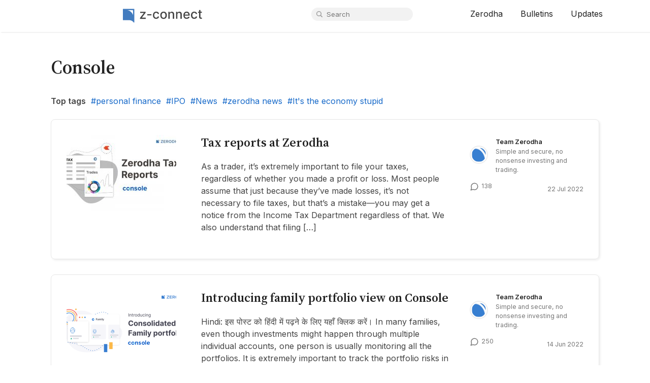

--- FILE ---
content_type: text/html; charset=UTF-8
request_url: https://zerodha.com/z-connect/category/console
body_size: 13312
content:
<!DOCTYPE html>
<html lang="en-US">
<head>
	<meta http-equiv="Content-Type" content="text/html; charset=UTF-8" />
	<title>Console &#8211; Z-Connect by Zerodha</title>
	<meta name="medium" content="blog" />
	<link rel="preconnect" href="https://fonts.googleapis.com">
	<link rel="preconnect" href="https://fonts.gstatic.com" crossorigin>
	<link href="https://fonts.googleapis.com/css?family=Inter:400,500,600" rel="stylesheet">
	<link href="https://fonts.googleapis.com/css2?family=Source+Serif+4:ital,opsz,wght@0,8..60,200..900;1,8..60,200..900&display=swap" rel="stylesheet">

	<meta name="viewport" content="width=device-width, initial-scale=1, minimum-scale=1" />
	<link rel="stylesheet" href="https://zerodha.com/z-connect/wp-content/themes/zconnect2/skeleton.css" type="text/css" media="screen" />
	<link rel="stylesheet" href="https://zerodha.com/z-connect/wp-content/themes/zconnect2/style.css?v=1.60" type="text/css" media="screen" />
	<link rel="icon" href="https://zerodha.com/z-connect/wp-content/themes/zconnect2/favicon.ico" type="images/x-icon" />
	
    <meta name='robots' content='noindex, follow' />

	<!-- This site is optimized with the Yoast SEO Premium plugin v23.5 (Yoast SEO v26.6) - https://yoast.com/wordpress/plugins/seo/ -->
	<meta property="og:locale" content="en_US" />
	<meta property="og:type" content="article" />
	<meta property="og:title" content="Console Archives" />
	<meta property="og:url" content="https://zerodha.com/z-connect/category/console" />
	<meta property="og:site_name" content="Z-Connect by Zerodha" />
	<meta property="og:image" content="https://zerodha.com/z-connect/wp-content/uploads/2024/02/thumb.png" />
	<meta property="og:image:width" content="1200" />
	<meta property="og:image:height" content="675" />
	<meta property="og:image:type" content="image/png" />
	<meta name="twitter:card" content="summary_large_image" />
	<meta name="twitter:site" content="@zerodhaonline" />
	<script type="application/ld+json" class="yoast-schema-graph">{"@context":"https://schema.org","@graph":[{"@type":"CollectionPage","@id":"https://zerodha.com/z-connect/category/console","url":"https://zerodha.com/z-connect/category/console","name":"Console &#8211; Z-Connect by Zerodha","isPartOf":{"@id":"https://zerodha.com/z-connect/#website"},"primaryImageOfPage":{"@id":"https://zerodha.com/z-connect/category/console#primaryimage"},"image":{"@id":"https://zerodha.com/z-connect/category/console#primaryimage"},"thumbnailUrl":"https://zerodha.com/z-connect/wp-content/uploads/2022/07/Zerodha_tax_reports.jpg","breadcrumb":{"@id":"https://zerodha.com/z-connect/category/console#breadcrumb"},"inLanguage":"en-US"},{"@type":"ImageObject","inLanguage":"en-US","@id":"https://zerodha.com/z-connect/category/console#primaryimage","url":"https://zerodha.com/z-connect/wp-content/uploads/2022/07/Zerodha_tax_reports.jpg","contentUrl":"https://zerodha.com/z-connect/wp-content/uploads/2022/07/Zerodha_tax_reports.jpg","width":700,"height":400},{"@type":"BreadcrumbList","@id":"https://zerodha.com/z-connect/category/console#breadcrumb","itemListElement":[{"@type":"ListItem","position":1,"name":"Home","item":"https://zerodha.com/z-connect/"},{"@type":"ListItem","position":2,"name":"Console"}]},{"@type":"WebSite","@id":"https://zerodha.com/z-connect/#website","url":"https://zerodha.com/z-connect/","name":"Zerodha product and business updates","description":"Z-Connect is Zerodha&#039;s official blog. Get the latest updates, product announcements news, and insights all in one place.","potentialAction":[{"@type":"SearchAction","target":{"@type":"EntryPoint","urlTemplate":"https://zerodha.com/z-connect/?s={search_term_string}"},"query-input":{"@type":"PropertyValueSpecification","valueRequired":true,"valueName":"search_term_string"}}],"inLanguage":"en-US"}]}</script>
	<!-- / Yoast SEO Premium plugin. -->


<link rel='dns-prefetch' href='//stats.wp.com' />
<link rel="alternate" type="application/rss+xml" title="Z-Connect by Zerodha &raquo; Feed" href="https://zerodha.com/z-connect/feed" />
<link rel="alternate" type="application/rss+xml" title="Z-Connect by Zerodha &raquo; Comments Feed" href="https://zerodha.com/z-connect/comments/feed" />
<link rel="alternate" type="application/rss+xml" title="Z-Connect by Zerodha &raquo; Console Category Feed" href="https://zerodha.com/z-connect/category/console/feed" />
<style id='wp-img-auto-sizes-contain-inline-css' type='text/css'>
img:is([sizes=auto i],[sizes^="auto," i]){contain-intrinsic-size:3000px 1500px}
/*# sourceURL=wp-img-auto-sizes-contain-inline-css */
</style>
<style id='wp-emoji-styles-inline-css' type='text/css'>

	img.wp-smiley, img.emoji {
		display: inline !important;
		border: none !important;
		box-shadow: none !important;
		height: 1em !important;
		width: 1em !important;
		margin: 0 0.07em !important;
		vertical-align: -0.1em !important;
		background: none !important;
		padding: 0 !important;
	}
/*# sourceURL=wp-emoji-styles-inline-css */
</style>
<style id='wp-block-library-inline-css' type='text/css'>
:root{--wp-block-synced-color:#7a00df;--wp-block-synced-color--rgb:122,0,223;--wp-bound-block-color:var(--wp-block-synced-color);--wp-editor-canvas-background:#ddd;--wp-admin-theme-color:#007cba;--wp-admin-theme-color--rgb:0,124,186;--wp-admin-theme-color-darker-10:#006ba1;--wp-admin-theme-color-darker-10--rgb:0,107,160.5;--wp-admin-theme-color-darker-20:#005a87;--wp-admin-theme-color-darker-20--rgb:0,90,135;--wp-admin-border-width-focus:2px}@media (min-resolution:192dpi){:root{--wp-admin-border-width-focus:1.5px}}.wp-element-button{cursor:pointer}:root .has-very-light-gray-background-color{background-color:#eee}:root .has-very-dark-gray-background-color{background-color:#313131}:root .has-very-light-gray-color{color:#eee}:root .has-very-dark-gray-color{color:#313131}:root .has-vivid-green-cyan-to-vivid-cyan-blue-gradient-background{background:linear-gradient(135deg,#00d084,#0693e3)}:root .has-purple-crush-gradient-background{background:linear-gradient(135deg,#34e2e4,#4721fb 50%,#ab1dfe)}:root .has-hazy-dawn-gradient-background{background:linear-gradient(135deg,#faaca8,#dad0ec)}:root .has-subdued-olive-gradient-background{background:linear-gradient(135deg,#fafae1,#67a671)}:root .has-atomic-cream-gradient-background{background:linear-gradient(135deg,#fdd79a,#004a59)}:root .has-nightshade-gradient-background{background:linear-gradient(135deg,#330968,#31cdcf)}:root .has-midnight-gradient-background{background:linear-gradient(135deg,#020381,#2874fc)}:root{--wp--preset--font-size--normal:16px;--wp--preset--font-size--huge:42px}.has-regular-font-size{font-size:1em}.has-larger-font-size{font-size:2.625em}.has-normal-font-size{font-size:var(--wp--preset--font-size--normal)}.has-huge-font-size{font-size:var(--wp--preset--font-size--huge)}.has-text-align-center{text-align:center}.has-text-align-left{text-align:left}.has-text-align-right{text-align:right}.has-fit-text{white-space:nowrap!important}#end-resizable-editor-section{display:none}.aligncenter{clear:both}.items-justified-left{justify-content:flex-start}.items-justified-center{justify-content:center}.items-justified-right{justify-content:flex-end}.items-justified-space-between{justify-content:space-between}.screen-reader-text{border:0;clip-path:inset(50%);height:1px;margin:-1px;overflow:hidden;padding:0;position:absolute;width:1px;word-wrap:normal!important}.screen-reader-text:focus{background-color:#ddd;clip-path:none;color:#444;display:block;font-size:1em;height:auto;left:5px;line-height:normal;padding:15px 23px 14px;text-decoration:none;top:5px;width:auto;z-index:100000}html :where(.has-border-color){border-style:solid}html :where([style*=border-top-color]){border-top-style:solid}html :where([style*=border-right-color]){border-right-style:solid}html :where([style*=border-bottom-color]){border-bottom-style:solid}html :where([style*=border-left-color]){border-left-style:solid}html :where([style*=border-width]){border-style:solid}html :where([style*=border-top-width]){border-top-style:solid}html :where([style*=border-right-width]){border-right-style:solid}html :where([style*=border-bottom-width]){border-bottom-style:solid}html :where([style*=border-left-width]){border-left-style:solid}html :where(img[class*=wp-image-]){height:auto;max-width:100%}:where(figure){margin:0 0 1em}html :where(.is-position-sticky){--wp-admin--admin-bar--position-offset:var(--wp-admin--admin-bar--height,0px)}@media screen and (max-width:600px){html :where(.is-position-sticky){--wp-admin--admin-bar--position-offset:0px}}

/*# sourceURL=wp-block-library-inline-css */
</style><style id='global-styles-inline-css' type='text/css'>
:root{--wp--preset--aspect-ratio--square: 1;--wp--preset--aspect-ratio--4-3: 4/3;--wp--preset--aspect-ratio--3-4: 3/4;--wp--preset--aspect-ratio--3-2: 3/2;--wp--preset--aspect-ratio--2-3: 2/3;--wp--preset--aspect-ratio--16-9: 16/9;--wp--preset--aspect-ratio--9-16: 9/16;--wp--preset--color--black: #000000;--wp--preset--color--cyan-bluish-gray: #abb8c3;--wp--preset--color--white: #ffffff;--wp--preset--color--pale-pink: #f78da7;--wp--preset--color--vivid-red: #cf2e2e;--wp--preset--color--luminous-vivid-orange: #ff6900;--wp--preset--color--luminous-vivid-amber: #fcb900;--wp--preset--color--light-green-cyan: #7bdcb5;--wp--preset--color--vivid-green-cyan: #00d084;--wp--preset--color--pale-cyan-blue: #8ed1fc;--wp--preset--color--vivid-cyan-blue: #0693e3;--wp--preset--color--vivid-purple: #9b51e0;--wp--preset--gradient--vivid-cyan-blue-to-vivid-purple: linear-gradient(135deg,rgb(6,147,227) 0%,rgb(155,81,224) 100%);--wp--preset--gradient--light-green-cyan-to-vivid-green-cyan: linear-gradient(135deg,rgb(122,220,180) 0%,rgb(0,208,130) 100%);--wp--preset--gradient--luminous-vivid-amber-to-luminous-vivid-orange: linear-gradient(135deg,rgb(252,185,0) 0%,rgb(255,105,0) 100%);--wp--preset--gradient--luminous-vivid-orange-to-vivid-red: linear-gradient(135deg,rgb(255,105,0) 0%,rgb(207,46,46) 100%);--wp--preset--gradient--very-light-gray-to-cyan-bluish-gray: linear-gradient(135deg,rgb(238,238,238) 0%,rgb(169,184,195) 100%);--wp--preset--gradient--cool-to-warm-spectrum: linear-gradient(135deg,rgb(74,234,220) 0%,rgb(151,120,209) 20%,rgb(207,42,186) 40%,rgb(238,44,130) 60%,rgb(251,105,98) 80%,rgb(254,248,76) 100%);--wp--preset--gradient--blush-light-purple: linear-gradient(135deg,rgb(255,206,236) 0%,rgb(152,150,240) 100%);--wp--preset--gradient--blush-bordeaux: linear-gradient(135deg,rgb(254,205,165) 0%,rgb(254,45,45) 50%,rgb(107,0,62) 100%);--wp--preset--gradient--luminous-dusk: linear-gradient(135deg,rgb(255,203,112) 0%,rgb(199,81,192) 50%,rgb(65,88,208) 100%);--wp--preset--gradient--pale-ocean: linear-gradient(135deg,rgb(255,245,203) 0%,rgb(182,227,212) 50%,rgb(51,167,181) 100%);--wp--preset--gradient--electric-grass: linear-gradient(135deg,rgb(202,248,128) 0%,rgb(113,206,126) 100%);--wp--preset--gradient--midnight: linear-gradient(135deg,rgb(2,3,129) 0%,rgb(40,116,252) 100%);--wp--preset--font-size--small: 13px;--wp--preset--font-size--medium: 20px;--wp--preset--font-size--large: 36px;--wp--preset--font-size--x-large: 42px;--wp--preset--spacing--20: 0.44rem;--wp--preset--spacing--30: 0.67rem;--wp--preset--spacing--40: 1rem;--wp--preset--spacing--50: 1.5rem;--wp--preset--spacing--60: 2.25rem;--wp--preset--spacing--70: 3.38rem;--wp--preset--spacing--80: 5.06rem;--wp--preset--shadow--natural: 6px 6px 9px rgba(0, 0, 0, 0.2);--wp--preset--shadow--deep: 12px 12px 50px rgba(0, 0, 0, 0.4);--wp--preset--shadow--sharp: 6px 6px 0px rgba(0, 0, 0, 0.2);--wp--preset--shadow--outlined: 6px 6px 0px -3px rgb(255, 255, 255), 6px 6px rgb(0, 0, 0);--wp--preset--shadow--crisp: 6px 6px 0px rgb(0, 0, 0);}:where(.is-layout-flex){gap: 0.5em;}:where(.is-layout-grid){gap: 0.5em;}body .is-layout-flex{display: flex;}.is-layout-flex{flex-wrap: wrap;align-items: center;}.is-layout-flex > :is(*, div){margin: 0;}body .is-layout-grid{display: grid;}.is-layout-grid > :is(*, div){margin: 0;}:where(.wp-block-columns.is-layout-flex){gap: 2em;}:where(.wp-block-columns.is-layout-grid){gap: 2em;}:where(.wp-block-post-template.is-layout-flex){gap: 1.25em;}:where(.wp-block-post-template.is-layout-grid){gap: 1.25em;}.has-black-color{color: var(--wp--preset--color--black) !important;}.has-cyan-bluish-gray-color{color: var(--wp--preset--color--cyan-bluish-gray) !important;}.has-white-color{color: var(--wp--preset--color--white) !important;}.has-pale-pink-color{color: var(--wp--preset--color--pale-pink) !important;}.has-vivid-red-color{color: var(--wp--preset--color--vivid-red) !important;}.has-luminous-vivid-orange-color{color: var(--wp--preset--color--luminous-vivid-orange) !important;}.has-luminous-vivid-amber-color{color: var(--wp--preset--color--luminous-vivid-amber) !important;}.has-light-green-cyan-color{color: var(--wp--preset--color--light-green-cyan) !important;}.has-vivid-green-cyan-color{color: var(--wp--preset--color--vivid-green-cyan) !important;}.has-pale-cyan-blue-color{color: var(--wp--preset--color--pale-cyan-blue) !important;}.has-vivid-cyan-blue-color{color: var(--wp--preset--color--vivid-cyan-blue) !important;}.has-vivid-purple-color{color: var(--wp--preset--color--vivid-purple) !important;}.has-black-background-color{background-color: var(--wp--preset--color--black) !important;}.has-cyan-bluish-gray-background-color{background-color: var(--wp--preset--color--cyan-bluish-gray) !important;}.has-white-background-color{background-color: var(--wp--preset--color--white) !important;}.has-pale-pink-background-color{background-color: var(--wp--preset--color--pale-pink) !important;}.has-vivid-red-background-color{background-color: var(--wp--preset--color--vivid-red) !important;}.has-luminous-vivid-orange-background-color{background-color: var(--wp--preset--color--luminous-vivid-orange) !important;}.has-luminous-vivid-amber-background-color{background-color: var(--wp--preset--color--luminous-vivid-amber) !important;}.has-light-green-cyan-background-color{background-color: var(--wp--preset--color--light-green-cyan) !important;}.has-vivid-green-cyan-background-color{background-color: var(--wp--preset--color--vivid-green-cyan) !important;}.has-pale-cyan-blue-background-color{background-color: var(--wp--preset--color--pale-cyan-blue) !important;}.has-vivid-cyan-blue-background-color{background-color: var(--wp--preset--color--vivid-cyan-blue) !important;}.has-vivid-purple-background-color{background-color: var(--wp--preset--color--vivid-purple) !important;}.has-black-border-color{border-color: var(--wp--preset--color--black) !important;}.has-cyan-bluish-gray-border-color{border-color: var(--wp--preset--color--cyan-bluish-gray) !important;}.has-white-border-color{border-color: var(--wp--preset--color--white) !important;}.has-pale-pink-border-color{border-color: var(--wp--preset--color--pale-pink) !important;}.has-vivid-red-border-color{border-color: var(--wp--preset--color--vivid-red) !important;}.has-luminous-vivid-orange-border-color{border-color: var(--wp--preset--color--luminous-vivid-orange) !important;}.has-luminous-vivid-amber-border-color{border-color: var(--wp--preset--color--luminous-vivid-amber) !important;}.has-light-green-cyan-border-color{border-color: var(--wp--preset--color--light-green-cyan) !important;}.has-vivid-green-cyan-border-color{border-color: var(--wp--preset--color--vivid-green-cyan) !important;}.has-pale-cyan-blue-border-color{border-color: var(--wp--preset--color--pale-cyan-blue) !important;}.has-vivid-cyan-blue-border-color{border-color: var(--wp--preset--color--vivid-cyan-blue) !important;}.has-vivid-purple-border-color{border-color: var(--wp--preset--color--vivid-purple) !important;}.has-vivid-cyan-blue-to-vivid-purple-gradient-background{background: var(--wp--preset--gradient--vivid-cyan-blue-to-vivid-purple) !important;}.has-light-green-cyan-to-vivid-green-cyan-gradient-background{background: var(--wp--preset--gradient--light-green-cyan-to-vivid-green-cyan) !important;}.has-luminous-vivid-amber-to-luminous-vivid-orange-gradient-background{background: var(--wp--preset--gradient--luminous-vivid-amber-to-luminous-vivid-orange) !important;}.has-luminous-vivid-orange-to-vivid-red-gradient-background{background: var(--wp--preset--gradient--luminous-vivid-orange-to-vivid-red) !important;}.has-very-light-gray-to-cyan-bluish-gray-gradient-background{background: var(--wp--preset--gradient--very-light-gray-to-cyan-bluish-gray) !important;}.has-cool-to-warm-spectrum-gradient-background{background: var(--wp--preset--gradient--cool-to-warm-spectrum) !important;}.has-blush-light-purple-gradient-background{background: var(--wp--preset--gradient--blush-light-purple) !important;}.has-blush-bordeaux-gradient-background{background: var(--wp--preset--gradient--blush-bordeaux) !important;}.has-luminous-dusk-gradient-background{background: var(--wp--preset--gradient--luminous-dusk) !important;}.has-pale-ocean-gradient-background{background: var(--wp--preset--gradient--pale-ocean) !important;}.has-electric-grass-gradient-background{background: var(--wp--preset--gradient--electric-grass) !important;}.has-midnight-gradient-background{background: var(--wp--preset--gradient--midnight) !important;}.has-small-font-size{font-size: var(--wp--preset--font-size--small) !important;}.has-medium-font-size{font-size: var(--wp--preset--font-size--medium) !important;}.has-large-font-size{font-size: var(--wp--preset--font-size--large) !important;}.has-x-large-font-size{font-size: var(--wp--preset--font-size--x-large) !important;}
/*# sourceURL=global-styles-inline-css */
</style>

<style id='classic-theme-styles-inline-css' type='text/css'>
/*! This file is auto-generated */
.wp-block-button__link{color:#fff;background-color:#32373c;border-radius:9999px;box-shadow:none;text-decoration:none;padding:calc(.667em + 2px) calc(1.333em + 2px);font-size:1.125em}.wp-block-file__button{background:#32373c;color:#fff;text-decoration:none}
/*# sourceURL=/wp-includes/css/classic-themes.min.css */
</style>
<link rel='stylesheet' id='mpp_gutenberg-css' href='https://zerodha.com/z-connect/wp-content/plugins/metronet-profile-picture/dist/blocks.style.build.css?ver=2.6.3' type='text/css' media='all' />
<link rel='stylesheet' id='wp-imageviewer-css' href='https://zerodha.com/z-connect/wp-content/plugins/wp-imageviewer/imageviewer/iv-viewer.css?ver=2.0.6' type='text/css' media='screen' />
<script type="text/javascript" src="https://zerodha.com/z-connect/wp-includes/js/jquery/jquery.min.js?ver=3.7.1" id="jquery-core-js"></script>
<script type="text/javascript" src="https://zerodha.com/z-connect/wp-includes/js/jquery/jquery-migrate.min.js?ver=3.4.1" id="jquery-migrate-js"></script>
<link rel="https://api.w.org/" href="https://zerodha.com/z-connect/wp-json/" /><link rel="alternate" title="JSON" type="application/json" href="https://zerodha.com/z-connect/wp-json/wp/v2/categories/482" /><link rel="EditURI" type="application/rsd+xml" title="RSD" href="https://zerodha.com/z-connect/xmlrpc.php?rsd" />
<meta name="generator" content="WordPress 6.9" />
	<style>img#wpstats{display:none}</style>
		      <script
        src="https://rb.zerodha.com/api/script.js"
        data-site-id="6ebd97318544" // Replace YOUR_SITE_ID with your actual Site ID
        defer
      ></script>
      <link rel="icon" href="https://zerodha.com/z-connect/wp-content/uploads/2025/10/favicon.png" sizes="32x32" />
<link rel="icon" href="https://zerodha.com/z-connect/wp-content/uploads/2025/10/favicon.png" sizes="192x192" />
<link rel="apple-touch-icon" href="https://zerodha.com/z-connect/wp-content/uploads/2025/10/favicon.png" />
<meta name="msapplication-TileImage" content="https://zerodha.com/z-connect/wp-content/uploads/2025/10/favicon.png" />
		<style type="text/css" id="wp-custom-css">
			.iv-fullscreen-close {
	background-color: #333;
}
.iv-fullscreen-close:hover {
	background-color: #888;
}
.article-button {
	background-color: #377ed1;
	padding: 15px 20px;
	font-weight: bold;
	text-decoration: none!important;
	border-radius: 3px;
	color: #fff!important;
}
.article-button:hover {
	background-color: #222;
}
.crumbs {
	font-size: 12px;
}
.crumbs a {
	color: #0275d8;
}
.breadcrumb_last {
	color: black;
}
pre {
	font-family: monospace;
  width: 80%;
  margin: auto;
  line-height: 32px;
  background-color: #eaeaea;
  padding: 10px;
  border-radius: 5px;
	display: block;
	overflow-x: scroll;
}
		</style>
		</head>

<body>
<header id="header">
	<div class="container">
		<div class="row">
			<div class="five columns logo">
				<a class="logo-full" href="https://zerodha.com/z-connect">
					<img src="https://zerodha.com/z-connect/wp-content/themes/zconnect2/images/logo.svg" alt="Z-Connect by Zerodha" title="Z-Connect by Zerodha" />
				</a>
			</div><!-- logo //-->
			<div class="three columns align-right search">
				<form method="get" action="/z-connect/index.php">
					<div>
						<input class="q" type="text" name="s" placeholder="Search" maxlength="30" />
					</div>
				</form>
			</div>
			<nav class="four columns align-right nav">
				<div class="menu-top-container"><ul id="main" class="menu"><li id="menu-item-6195" class="menu-item menu-item-type-custom menu-item-object-custom menu-item-6195"><a href="https://zerodha.com">Zerodha</a></li>
<li id="menu-item-372845" class="menu-item menu-item-type-custom menu-item-object-custom menu-item-372845"><a href="https://zerodha.com/marketintel/bulletin/">Bulletins</a></li>
<li id="menu-item-369800" class="menu-item menu-item-type-post_type_archive menu-item-object-update menu-item-369800"><a href="https://zerodha.com/z-connect/updates">Updates</a></li>
</ul></div>				<a href="#" id="burger">≡</a>
			</nav>	
		</div>
	</div><!-- container //-->
</header>


<div id="wrap">
	<div class="container" id="main">
<section class="recent">
	    <h1>Console</h1>
    <div class="top-tags">
        <strong>Top tags</strong>
                    <a href="https://zerodha.com/z-connect/tag/personal-finance" class="blue">#personal finance</a>
                    <a href="https://zerodha.com/z-connect/tag/ipo" class="blue">#IPO</a>
                    <a href="https://zerodha.com/z-connect/tag/news" class="blue">#News</a>
                    <a href="https://zerodha.com/z-connect/tag/zerodha-news" class="blue">#zerodha news</a>
                    <a href="https://zerodha.com/z-connect/tag/its-the-economy-stupid" class="blue">#It&#039;s the economy stupid</a>
        </div>

	<br />
			<article class="box">
			<div class="row">
				<div class="three columns">
					<a href="https://zerodha.com/z-connect/taxation-for-traders/zerodha-tax-reports" class="thumb"><img width="216" height="150" src="https://zerodha.com/z-connect/wp-content/uploads/2022/07/Zerodha_tax_reports-216x150.jpg" class="attachment-post-thumb size-post-thumb wp-post-image" alt="" decoding="async" />&nbsp;</a>
				</div>
				<div class="six columns content">
					<h3 class="title"><a href="https://zerodha.com/z-connect/taxation-for-traders/zerodha-tax-reports">Tax reports at Zerodha</a></h3>
					<div>
						<p>As a trader, it’s extremely important to file your taxes, regardless of whether you made a profit or loss. Most people assume that just because they’ve made losses, it’s not necessary to file taxes, but that’s a mistake—you may get a notice from the Income Tax Department regardless of that. We also understand that filing [&hellip;]</p>
					</div>
				</div>
				<div class="three columns">
					<div class="meta">
			<div class="author small">
			<img alt='' src='https://secure.gravatar.com/avatar/48197431b96187c109ad9cec95277dad5d96c853020ea2b0f26c675792bd17a5?s=64&#038;d=mm&#038;r=g' srcset='https://secure.gravatar.com/avatar/48197431b96187c109ad9cec95277dad5d96c853020ea2b0f26c675792bd17a5?s=128&#038;d=mm&#038;r=g 2x' class='avatar avatar-64 photo' height='64' width='64' decoding='async'/>			<div>
				<strong><a href="https://zerodha.com/z-connect/author/team-zerodha" title="Posts by Team Zerodha" rel="author">Team Zerodha</a></strong>
				<div class="description">
					Simple and secure, no nonsense investing and trading.				</div>
			</div>
		</div>
		<div class="row fields">
		<div class="six columns">
			<div class="comment-count">
				<img src="https://zerodha.com/z-connect/wp-content/themes/zconnect2/images/comment.svg" />
				<span class="num"><a href="https://zerodha.com/z-connect/taxation-for-traders/zerodha-tax-reports#comments">138</a></span>
			</div>
		</div>
		<div class="six columns align-right">
			<span class="date">22 Jul 2022</span>
		</div>
	</div>
</div>				</div>
			</div>
		</article>
			<article class="box">
			<div class="row">
				<div class="three columns">
					<a href="https://zerodha.com/z-connect/console/introducing-family-portfolio-view-on-console" class="thumb"><img width="216" height="150" src="https://zerodha.com/z-connect/wp-content/uploads/2022/06/Introducing-family-portfolio-view-on-Console.-216x150.png" class="attachment-post-thumb size-post-thumb wp-post-image" alt="" decoding="async" />&nbsp;</a>
				</div>
				<div class="six columns content">
					<h3 class="title"><a href="https://zerodha.com/z-connect/console/introducing-family-portfolio-view-on-console">Introducing family portfolio view on Console</a></h3>
					<div>
						<p>Hindi: इस पोस्ट को हिंदी में पढ़ने के लिए यहाँ क्लिक करें। In many families, even though investments might happen through multiple individual accounts, one person is usually monitoring all the portfolios. It is extremely important to track the portfolio risks in terms of asset allocation and concentration to stocks and sectors not just at [&hellip;]</p>
					</div>
				</div>
				<div class="three columns">
					<div class="meta">
			<div class="author small">
			<img alt='' src='https://secure.gravatar.com/avatar/48197431b96187c109ad9cec95277dad5d96c853020ea2b0f26c675792bd17a5?s=64&#038;d=mm&#038;r=g' srcset='https://secure.gravatar.com/avatar/48197431b96187c109ad9cec95277dad5d96c853020ea2b0f26c675792bd17a5?s=128&#038;d=mm&#038;r=g 2x' class='avatar avatar-64 photo' height='64' width='64' loading='lazy' decoding='async'/>			<div>
				<strong><a href="https://zerodha.com/z-connect/author/team-zerodha" title="Posts by Team Zerodha" rel="author">Team Zerodha</a></strong>
				<div class="description">
					Simple and secure, no nonsense investing and trading.				</div>
			</div>
		</div>
		<div class="row fields">
		<div class="six columns">
			<div class="comment-count">
				<img src="https://zerodha.com/z-connect/wp-content/themes/zconnect2/images/comment.svg" />
				<span class="num"><a href="https://zerodha.com/z-connect/console/introducing-family-portfolio-view-on-console#comments">250</a></span>
			</div>
		</div>
		<div class="six columns align-right">
			<span class="date">14 Jun 2022</span>
		</div>
	</div>
</div>				</div>
			</div>
		</article>
			<article class="box">
			<div class="row">
				<div class="three columns">
					<a href="https://zerodha.com/z-connect/hindi/upi-%e0%a4%95%e0%a4%be-%e0%a4%87%e0%a4%b8%e0%a5%8d%e0%a4%a4%e0%a5%87%e0%a4%ae%e0%a4%be%e0%a4%b2-%e0%a4%95%e0%a4%b0%e0%a4%95%e0%a5%87-ipo-%e0%a4%95%e0%a5%87-%e0%a4%b2%e0%a4%bf%e0%a4%8f-%e0%a4%85" class="thumb"><img width="216" height="150" src="https://zerodha.com/z-connect/wp-content/uploads/2019/08/blog-post-216x150.png" class="attachment-post-thumb size-post-thumb wp-post-image" alt="" decoding="async" loading="lazy" />&nbsp;</a>
				</div>
				<div class="six columns content">
					<h3 class="title"><a href="https://zerodha.com/z-connect/hindi/upi-%e0%a4%95%e0%a4%be-%e0%a4%87%e0%a4%b8%e0%a5%8d%e0%a4%a4%e0%a5%87%e0%a4%ae%e0%a4%be%e0%a4%b2-%e0%a4%95%e0%a4%b0%e0%a4%95%e0%a5%87-ipo-%e0%a4%95%e0%a5%87-%e0%a4%b2%e0%a4%bf%e0%a4%8f-%e0%a4%85">UPI का इस्तेमाल करके IPO के लिए अप्लाई करें</a></h3>
					<div>
						<p>आनेवाले IPOs के बारें में जानने के लिए यहाँ क्लिक करें अब आप Console के द्वारा नए IPOs (इनिशियल पब्लिक ऑफरिंग्स) में अप्लाई कर सकते हैं। अब तक, हमने कस्टमर्स को IPOs में अप्लाई करने के लिए ASBA (एप्लिकेशन सपोर्टेड बाय ब्लॉक्ड अमाउंट) का  इस्तेमाल करने के लिया कहा था। आप संबंधित बैंक के नेटबैंकिंग [&hellip;]</p>
					</div>
				</div>
				<div class="three columns">
					<div class="meta">
			<div class="author small">
			<img alt='' src='https://secure.gravatar.com/avatar/f294e0c70a4e6009f49b5ac2ad09b3413ee4e4bf3a1c76b719d8ea1fe379d58c?s=64&#038;d=mm&#038;r=g' srcset='https://secure.gravatar.com/avatar/f294e0c70a4e6009f49b5ac2ad09b3413ee4e4bf3a1c76b719d8ea1fe379d58c?s=128&#038;d=mm&#038;r=g 2x' class='avatar avatar-64 photo' height='64' width='64' loading='lazy' decoding='async'/>			<div>
				<strong><a href="https://zerodha.com/z-connect/author/shaheena-alamzerodha-com" title="Posts by Shaheena Alam" rel="author">Shaheena Alam</a></strong>
				<div class="description">
					Content writer at Zerodha				</div>
			</div>
		</div>
		<div class="row fields">
		<div class="six columns">
			<div class="comment-count">
				<img src="https://zerodha.com/z-connect/wp-content/themes/zconnect2/images/comment.svg" />
				<span class="num"><a href="https://zerodha.com/z-connect/hindi/upi-%e0%a4%95%e0%a4%be-%e0%a4%87%e0%a4%b8%e0%a5%8d%e0%a4%a4%e0%a5%87%e0%a4%ae%e0%a4%be%e0%a4%b2-%e0%a4%95%e0%a4%b0%e0%a4%95%e0%a5%87-ipo-%e0%a4%95%e0%a5%87-%e0%a4%b2%e0%a4%bf%e0%a4%8f-%e0%a4%85#comments">4</a></span>
			</div>
		</div>
		<div class="six columns align-right">
			<span class="date">06 Jun 2022</span>
		</div>
	</div>
</div>				</div>
			</div>
		</article>
			<article class="box">
			<div class="row">
				<div class="three columns">
					<a href="https://zerodha.com/z-connect/console/tax-loss-harvesting-opportunity-for-fiscal-year-fy-2021-22" class="thumb"><img width="216" height="150" src="https://zerodha.com/z-connect/wp-content/uploads/2019/03/Tax-loss-harvesting-2018-216x150.png" class="attachment-post-thumb size-post-thumb wp-post-image" alt="" decoding="async" loading="lazy" />&nbsp;</a>
				</div>
				<div class="six columns content">
					<h3 class="title"><a href="https://zerodha.com/z-connect/console/tax-loss-harvesting-opportunity-for-fiscal-year-fy-2021-22">Tax loss harvesting opportunity for fiscal year (FY) 2021-22</a></h3>
					<div>
						<p>Traders, If you hold stocks or mutual funds in your portfolio that have unrealised losses, you can set off these losses against realised profits, on which you have to pay taxes. To do this, you can book the losses, effectively reducing the realised gains and hence also reducing the tax payable. This act of booking [&hellip;]</p>
					</div>
				</div>
				<div class="three columns">
					<div class="meta">
			<div class="author small">
			<img alt='' src='https://secure.gravatar.com/avatar/48197431b96187c109ad9cec95277dad5d96c853020ea2b0f26c675792bd17a5?s=64&#038;d=mm&#038;r=g' srcset='https://secure.gravatar.com/avatar/48197431b96187c109ad9cec95277dad5d96c853020ea2b0f26c675792bd17a5?s=128&#038;d=mm&#038;r=g 2x' class='avatar avatar-64 photo' height='64' width='64' loading='lazy' decoding='async'/>			<div>
				<strong><a href="https://zerodha.com/z-connect/author/team-zerodha" title="Posts by Team Zerodha" rel="author">Team Zerodha</a></strong>
				<div class="description">
					Simple and secure, no nonsense investing and trading.				</div>
			</div>
		</div>
		<div class="row fields">
		<div class="six columns">
			<div class="comment-count">
				<img src="https://zerodha.com/z-connect/wp-content/themes/zconnect2/images/comment.svg" />
				<span class="num"><a href="https://zerodha.com/z-connect/console/tax-loss-harvesting-opportunity-for-fiscal-year-fy-2021-22#comments">165</a></span>
			</div>
		</div>
		<div class="six columns align-right">
			<span class="date">21 Mar 2022</span>
		</div>
	</div>
</div>				</div>
			</div>
		</article>
			<article class="box">
			<div class="row">
				<div class="three columns">
					<a href="https://zerodha.com/z-connect/console/%e0%a4%91%e0%a4%a8%e0%a4%b2%e0%a4%be%e0%a4%87%e0%a4%a8-%e0%a4%a8%e0%a5%89%e0%a4%ae%e0%a4%bf%e0%a4%a8%e0%a5%87%e0%a4%b6%e0%a4%a8-%e0%a4%b8%e0%a5%87-%e0%a4%aa%e0%a4%b0%e0%a4%bf%e0%a4%9a%e0%a4%af" class="thumb"><img width="216" height="150" src="https://zerodha.com/z-connect/wp-content/uploads/2021/09/Artboard-1-1-216x150.png" class="attachment-post-thumb size-post-thumb wp-post-image" alt="" decoding="async" loading="lazy" />&nbsp;</a>
				</div>
				<div class="six columns content">
					<h3 class="title"><a href="https://zerodha.com/z-connect/console/%e0%a4%91%e0%a4%a8%e0%a4%b2%e0%a4%be%e0%a4%87%e0%a4%a8-%e0%a4%a8%e0%a5%89%e0%a4%ae%e0%a4%bf%e0%a4%a8%e0%a5%87%e0%a4%b6%e0%a4%a8-%e0%a4%b8%e0%a5%87-%e0%a4%aa%e0%a4%b0%e0%a4%bf%e0%a4%9a%e0%a4%af">ऑनलाइन नॉमिनेशन से परिचय</a></h3>
					<div>
						<p>अब आप अपने ट्रेडिंग और डीमैट खाते में एक या उससे ज़्यादा नॉमिनी को Console पर ऑनलाइन ही रजिस्टर कर सकते हैं बिना किसी परेशानी के। अगर आपका अकाउंट डॉर्मेंट होजाता है जो एक साल तक बिना ट्रेडिंग या एक्टिविटी की वजह से माना जाता है तब आपको वापस KYC करके अपने अकॉउंट को एक्टिवेट [&hellip;]</p>
					</div>
				</div>
				<div class="three columns">
					<div class="meta">
			<div class="author small">
			<img alt='' src='https://secure.gravatar.com/avatar/e87260d0a666f635b4c342864103b90d9439c3bba8a1d1cecc7c14f0dc4437aa?s=64&#038;d=mm&#038;r=g' srcset='https://secure.gravatar.com/avatar/e87260d0a666f635b4c342864103b90d9439c3bba8a1d1cecc7c14f0dc4437aa?s=128&#038;d=mm&#038;r=g 2x' class='avatar avatar-64 photo' height='64' width='64' loading='lazy' decoding='async'/>			<div>
				<strong><a href="https://zerodha.com/z-connect/author/kulsum-k" title="Posts by Kulsum" rel="author">Kulsum</a></strong>
				<div class="description">
					Business Analyst at Zerodha				</div>
			</div>
		</div>
		<div class="row fields">
		<div class="six columns">
			<div class="comment-count">
				<img src="https://zerodha.com/z-connect/wp-content/themes/zconnect2/images/comment.svg" />
				<span class="num"><a href="https://zerodha.com/z-connect/console/%e0%a4%91%e0%a4%a8%e0%a4%b2%e0%a4%be%e0%a4%87%e0%a4%a8-%e0%a4%a8%e0%a5%89%e0%a4%ae%e0%a4%bf%e0%a4%a8%e0%a5%87%e0%a4%b6%e0%a4%a8-%e0%a4%b8%e0%a5%87-%e0%a4%aa%e0%a4%b0%e0%a4%bf%e0%a4%9a%e0%a4%af#comments">63</a></span>
			</div>
		</div>
		<div class="six columns align-right">
			<span class="date">13 Sep 2021</span>
		</div>
	</div>
</div>				</div>
			</div>
		</article>
			<article class="box">
			<div class="row">
				<div class="three columns">
					<a href="https://zerodha.com/z-connect/console/introducing-online-nomination" class="thumb"><img width="216" height="150" src="https://zerodha.com/z-connect/wp-content/uploads/2021/09/online-nomination-intro-216x150.png" class="attachment-post-thumb size-post-thumb wp-post-image" alt="" decoding="async" loading="lazy" />&nbsp;</a>
				</div>
				<div class="six columns content">
					<h3 class="title"><a href="https://zerodha.com/z-connect/console/introducing-online-nomination">Introducing online nomination</a></h3>
					<div>
						<p>Hindi: इस पोस्ट को हिंदी में पढ़ने के लिए यहाँ क्लिक करें। You can now add single or multiple nominees to your trading &amp; demat account completely online on Console. We will alert your nominee(s) over email/SMS if your account becomes dormant after one whole year of inactivity and you do not activate it by [&hellip;]</p>
					</div>
				</div>
				<div class="three columns">
					<div class="meta">
			<div class="author small">
			<img alt='' src='https://secure.gravatar.com/avatar/48197431b96187c109ad9cec95277dad5d96c853020ea2b0f26c675792bd17a5?s=64&#038;d=mm&#038;r=g' srcset='https://secure.gravatar.com/avatar/48197431b96187c109ad9cec95277dad5d96c853020ea2b0f26c675792bd17a5?s=128&#038;d=mm&#038;r=g 2x' class='avatar avatar-64 photo' height='64' width='64' loading='lazy' decoding='async'/>			<div>
				<strong><a href="https://zerodha.com/z-connect/author/team-zerodha" title="Posts by Team Zerodha" rel="author">Team Zerodha</a></strong>
				<div class="description">
					Simple and secure, no nonsense investing and trading.				</div>
			</div>
		</div>
		<div class="row fields">
		<div class="six columns">
			<div class="comment-count">
				<img src="https://zerodha.com/z-connect/wp-content/themes/zconnect2/images/comment.svg" />
				<span class="num"><a href="https://zerodha.com/z-connect/console/introducing-online-nomination#comments">335</a></span>
			</div>
		</div>
		<div class="six columns align-right">
			<span class="date">13 Sep 2021</span>
		</div>
	</div>
</div>				</div>
			</div>
		</article>
			<article class="box">
			<div class="row">
				<div class="three columns">
					<a href="https://zerodha.com/z-connect/console/introducing-kill-switch" class="thumb"><img width="216" height="150" src="https://zerodha.com/z-connect/wp-content/uploads/2021/06/kill-switch-216x150.png" class="attachment-post-thumb size-post-thumb wp-post-image" alt="" decoding="async" loading="lazy" />&nbsp;</a>
				</div>
				<div class="six columns content">
					<h3 class="title"><a href="https://zerodha.com/z-connect/console/introducing-kill-switch">Introducing Kill Switch</a></h3>
					<div>
						<p>Over-trading is the biggest destroyer of capital when actively trading the markets. The trading frequency is usually inversely proportional to profitability for most traders. This means that when in a drawdown or making losses, the average number of trades are significantly higher than when making profits. Good traders typically either reduce their trading size significantly [&hellip;]</p>
					</div>
				</div>
				<div class="three columns">
					<div class="meta">
			<div class="author small">
			<img width="64" height="64" src="https://zerodha.com/z-connect/wp-content/uploads/2019/05/unnamed-1-96x96.jpg" class="avatar avatar-64 photo" alt="" decoding="async" loading="lazy" srcset="https://zerodha.com/z-connect/wp-content/uploads/2019/05/unnamed-1-96x96.jpg 96w, https://zerodha.com/z-connect/wp-content/uploads/2019/05/unnamed-1-150x150.jpg 150w, https://zerodha.com/z-connect/wp-content/uploads/2019/05/unnamed-1-24x24.jpg 24w, https://zerodha.com/z-connect/wp-content/uploads/2019/05/unnamed-1-48x48.jpg 48w, https://zerodha.com/z-connect/wp-content/uploads/2019/05/unnamed-1-300x300.jpg 300w, https://zerodha.com/z-connect/wp-content/uploads/2019/05/unnamed-1-400x400.jpg 400w" sizes="auto, (max-width: 64px) 100vw, 64px" />			<div>
				<strong><a href="https://zerodha.com/z-connect/author/nithin-kamath" title="Posts by Nithin Kamath" rel="author">Nithin Kamath</a></strong>
				<div class="description">
					Founder &amp; CEO @ Zerodha				</div>
			</div>
		</div>
		<div class="row fields">
		<div class="six columns">
			<div class="comment-count">
				<img src="https://zerodha.com/z-connect/wp-content/themes/zconnect2/images/comment.svg" />
				<span class="num"><a href="https://zerodha.com/z-connect/console/introducing-kill-switch#comments">227</a></span>
			</div>
		</div>
		<div class="six columns align-right">
			<span class="date">09 Jun 2021</span>
		</div>
	</div>
</div>				</div>
			</div>
		</article>
			<article class="box">
			<div class="row">
				<div class="three columns">
					<a href="https://zerodha.com/z-connect/console/tagging-on-console-trading-journal-tracking-goals" class="thumb"><img width="216" height="150" src="https://zerodha.com/z-connect/wp-content/uploads/2021/06/Artboard-1-216x150.png" class="attachment-post-thumb size-post-thumb wp-post-image" alt="" decoding="async" loading="lazy" />&nbsp;</a>
				</div>
				<div class="six columns content">
					<h3 class="title"><a href="https://zerodha.com/z-connect/console/tagging-on-console-trading-journal-tracking-goals">Tagging on Console: Investment journal</a></h3>
					<div>
						<p>We launched Console 2.0 earlier this year, a complete rewrite of our entire backoffice and reporting system from scratch. While many assume that generating various types of reports is simple, it isn’t, especially when dealing with huge amounts of data across millions of customers and regularly dealing with complex edge cases such as arbitrary corporate [&hellip;]</p>
					</div>
				</div>
				<div class="three columns">
					<div class="meta">
			<div class="author small">
			<img width="64" height="64" src="https://zerodha.com/z-connect/wp-content/uploads/2019/05/unnamed-1-96x96.jpg" class="avatar avatar-64 photo" alt="" decoding="async" loading="lazy" srcset="https://zerodha.com/z-connect/wp-content/uploads/2019/05/unnamed-1-96x96.jpg 96w, https://zerodha.com/z-connect/wp-content/uploads/2019/05/unnamed-1-150x150.jpg 150w, https://zerodha.com/z-connect/wp-content/uploads/2019/05/unnamed-1-24x24.jpg 24w, https://zerodha.com/z-connect/wp-content/uploads/2019/05/unnamed-1-48x48.jpg 48w, https://zerodha.com/z-connect/wp-content/uploads/2019/05/unnamed-1-300x300.jpg 300w, https://zerodha.com/z-connect/wp-content/uploads/2019/05/unnamed-1-400x400.jpg 400w" sizes="auto, (max-width: 64px) 100vw, 64px" />			<div>
				<strong><a href="https://zerodha.com/z-connect/author/nithin-kamath" title="Posts by Nithin Kamath" rel="author">Nithin Kamath</a></strong>
				<div class="description">
					Founder &amp; CEO @ Zerodha				</div>
			</div>
		</div>
		<div class="row fields">
		<div class="six columns">
			<div class="comment-count">
				<img src="https://zerodha.com/z-connect/wp-content/themes/zconnect2/images/comment.svg" />
				<span class="num"><span></span></span>
			</div>
		</div>
		<div class="six columns align-right">
			<span class="date">01 Jun 2021</span>
		</div>
	</div>
</div>				</div>
			</div>
		</article>
			<article class="box">
			<div class="row">
				<div class="three columns">
					<a href="https://zerodha.com/z-connect/console/tax-loss-harvesting-opportunity-fy-20-21" class="thumb"><img width="216" height="150" src="https://zerodha.com/z-connect/wp-content/uploads/2019/03/Tax-loss-harvesting-2018-216x150.png" class="attachment-post-thumb size-post-thumb wp-post-image" alt="" decoding="async" loading="lazy" />&nbsp;</a>
				</div>
				<div class="six columns content">
					<h3 class="title"><a href="https://zerodha.com/z-connect/console/tax-loss-harvesting-opportunity-fy-20-21">Tax loss harvesting opportunity – FY 20/21</a></h3>
					<div>
						<p>Traders, If you hold stocks or mutual funds in your portfolio that have unrealised losses, you can set off these losses against realised profits on which you have to pay taxes. To do this, you can book the losses, effectively reducing the realised gains and hence also reducing the tax payable. This act of booking [&hellip;]</p>
					</div>
				</div>
				<div class="three columns">
					<div class="meta">
			<div class="author small">
			<img alt='' src='https://secure.gravatar.com/avatar/48197431b96187c109ad9cec95277dad5d96c853020ea2b0f26c675792bd17a5?s=64&#038;d=mm&#038;r=g' srcset='https://secure.gravatar.com/avatar/48197431b96187c109ad9cec95277dad5d96c853020ea2b0f26c675792bd17a5?s=128&#038;d=mm&#038;r=g 2x' class='avatar avatar-64 photo' height='64' width='64' loading='lazy' decoding='async'/>			<div>
				<strong><a href="https://zerodha.com/z-connect/author/team-zerodha" title="Posts by Team Zerodha" rel="author">Team Zerodha</a></strong>
				<div class="description">
					Simple and secure, no nonsense investing and trading.				</div>
			</div>
		</div>
		<div class="row fields">
		<div class="six columns">
			<div class="comment-count">
				<img src="https://zerodha.com/z-connect/wp-content/themes/zconnect2/images/comment.svg" />
				<span class="num"><a href="https://zerodha.com/z-connect/console/tax-loss-harvesting-opportunity-fy-20-21#comments">17</a></span>
			</div>
		</div>
		<div class="six columns align-right">
			<span class="date">18 Mar 2021</span>
		</div>
	</div>
</div>				</div>
			</div>
		</article>
			<article class="box">
			<div class="row">
				<div class="three columns">
					<a href="https://zerodha.com/z-connect/console-3/now-gift-stocks-and-etfs-to-your-friends-and-loved-ones" class="thumb"><img width="216" height="150" src="https://zerodha.com/z-connect/wp-content/uploads/2020/11/Gifting-Blog-post-216x150.png" class="attachment-post-thumb size-post-thumb wp-post-image" alt="" decoding="async" loading="lazy" />&nbsp;</a>
				</div>
				<div class="six columns content">
					<h3 class="title"><a href="https://zerodha.com/z-connect/console-3/now-gift-stocks-and-etfs-to-your-friends-and-loved-ones">Now gift stocks and ETFs to your friends and loved ones</a></h3>
					<div>
						<p>Hindi: इस पोस्ट को हिंदी में पढ़ने के लिए यहाँ क्लिक करें। We all have been in situations where we&#8217;ve spent several hours searching for the right gift for an occasion. Choosing a meaningful gift is never easy. One of the things we&#8217;ve wanted to do at Zerodha for a long time was to make [&hellip;]</p>
					</div>
				</div>
				<div class="three columns">
					<div class="meta">
			<div class="author small">
			<img alt='' src='https://secure.gravatar.com/avatar/48197431b96187c109ad9cec95277dad5d96c853020ea2b0f26c675792bd17a5?s=64&#038;d=mm&#038;r=g' srcset='https://secure.gravatar.com/avatar/48197431b96187c109ad9cec95277dad5d96c853020ea2b0f26c675792bd17a5?s=128&#038;d=mm&#038;r=g 2x' class='avatar avatar-64 photo' height='64' width='64' loading='lazy' decoding='async'/>			<div>
				<strong><a href="https://zerodha.com/z-connect/author/team-zerodha" title="Posts by Team Zerodha" rel="author">Team Zerodha</a></strong>
				<div class="description">
					Simple and secure, no nonsense investing and trading.				</div>
			</div>
		</div>
		<div class="row fields">
		<div class="six columns">
			<div class="comment-count">
				<img src="https://zerodha.com/z-connect/wp-content/themes/zconnect2/images/comment.svg" />
				<span class="num"><a href="https://zerodha.com/z-connect/console-3/now-gift-stocks-and-etfs-to-your-friends-and-loved-ones#comments">314</a></span>
			</div>
		</div>
		<div class="six columns align-right">
			<span class="date">14 Nov 2020</span>
		</div>
	</div>
</div>				</div>
			</div>
		</article>
			<article class="box">
			<div class="row">
				<div class="three columns">
					<a href="https://zerodha.com/z-connect/console-3/understanding-the-new-margin-pledge-system" class="thumb">&nbsp;</a>
				</div>
				<div class="six columns content">
					<h3 class="title"><a href="https://zerodha.com/z-connect/console-3/understanding-the-new-margin-pledge-system">Understanding the new margin pledge system — effective Aug 1, 2020</a></h3>
					<div>
						<p>Check this bulletin for updates The three principal objectives stated under SEBI’s preamble are: To protect the interests of investors in securities; To promote the development of the securities market; and To regulate the securities market. If you’ve been following the actions of the market regulator closely, you’ll notice a spate of regulations introduced in [&hellip;]</p>
					</div>
				</div>
				<div class="three columns">
					<div class="meta">
			<div class="author small">
			<img alt='' src='https://secure.gravatar.com/avatar/28438008f57f2ba69c03952bc9accab1f168c7f68a6644df248af37072cc088c?s=64&#038;d=mm&#038;r=g' srcset='https://secure.gravatar.com/avatar/28438008f57f2ba69c03952bc9accab1f168c7f68a6644df248af37072cc088c?s=128&#038;d=mm&#038;r=g 2x' class='avatar avatar-64 photo' height='64' width='64' loading='lazy' decoding='async'/>			<div>
				<strong><a href="https://zerodha.com/z-connect/author/venu-madhav" title="Posts by Venu" rel="author">Venu</a></strong>
				<div class="description">
					Head of operations and compliance at Zerodha				</div>
			</div>
		</div>
		<div class="row fields">
		<div class="six columns">
			<div class="comment-count">
				<img src="https://zerodha.com/z-connect/wp-content/themes/zconnect2/images/comment.svg" />
				<span class="num"><a href="https://zerodha.com/z-connect/console-3/understanding-the-new-margin-pledge-system#comments">349</a></span>
			</div>
		</div>
		<div class="six columns align-right">
			<span class="date">21 Jul 2020</span>
		</div>
	</div>
</div>				</div>
			</div>
		</article>
			<article class="box">
			<div class="row">
				<div class="three columns">
					<a href="https://zerodha.com/z-connect/console/tax-loss-harvesting-opportunity-fy-19-20" class="thumb"><img width="216" height="150" src="https://zerodha.com/z-connect/wp-content/uploads/2018/03/Tax-loss-harvesting-2018-216x150.png" class="attachment-post-thumb size-post-thumb wp-post-image" alt="" decoding="async" loading="lazy" />&nbsp;</a>
				</div>
				<div class="six columns content">
					<h3 class="title"><a href="https://zerodha.com/z-connect/console/tax-loss-harvesting-opportunity-fy-19-20">Tax loss harvesting opportunity – FY 19/20</a></h3>
					<div>
						<p>Traders, If you hold stocks or mutual funds in your portfolio that have unrealised losses, you can set off these losses against realised profits on which you have to pay taxes. To do this, you can book the losses, effectively reducing the realised gains and hence also reducing the tax payable. This act of booking [&hellip;]</p>
					</div>
				</div>
				<div class="three columns">
					<div class="meta">
			<div class="author small">
			<img width="64" height="64" src="https://zerodha.com/z-connect/wp-content/uploads/2019/05/unnamed-1-96x96.jpg" class="avatar avatar-64 photo" alt="" decoding="async" loading="lazy" srcset="https://zerodha.com/z-connect/wp-content/uploads/2019/05/unnamed-1-96x96.jpg 96w, https://zerodha.com/z-connect/wp-content/uploads/2019/05/unnamed-1-150x150.jpg 150w, https://zerodha.com/z-connect/wp-content/uploads/2019/05/unnamed-1-24x24.jpg 24w, https://zerodha.com/z-connect/wp-content/uploads/2019/05/unnamed-1-48x48.jpg 48w, https://zerodha.com/z-connect/wp-content/uploads/2019/05/unnamed-1-300x300.jpg 300w, https://zerodha.com/z-connect/wp-content/uploads/2019/05/unnamed-1-400x400.jpg 400w" sizes="auto, (max-width: 64px) 100vw, 64px" />			<div>
				<strong><a href="https://zerodha.com/z-connect/author/nithin-kamath" title="Posts by Nithin Kamath" rel="author">Nithin Kamath</a></strong>
				<div class="description">
					Founder &amp; CEO @ Zerodha				</div>
			</div>
		</div>
		<div class="row fields">
		<div class="six columns">
			<div class="comment-count">
				<img src="https://zerodha.com/z-connect/wp-content/themes/zconnect2/images/comment.svg" />
				<span class="num"><a href="https://zerodha.com/z-connect/console/tax-loss-harvesting-opportunity-fy-19-20#comments">124</a></span>
			</div>
		</div>
		<div class="six columns align-right">
			<span class="date">18 Mar 2020</span>
		</div>
	</div>
</div>				</div>
			</div>
		</article>
			<article class="box">
			<div class="row">
				<div class="three columns">
					<a href="https://zerodha.com/z-connect/console/introducing-portfolio-analytics" class="thumb"><img width="216" height="150" src="https://zerodha.com/z-connect/wp-content/uploads/2020/01/Portfolio-analytics-216x150.png" class="attachment-post-thumb size-post-thumb wp-post-image" alt="" decoding="async" loading="lazy" />&nbsp;</a>
				</div>
				<div class="six columns content">
					<h3 class="title"><a href="https://zerodha.com/z-connect/console/introducing-portfolio-analytics">Introducing Portfolio Analytics</a></h3>
					<div>
						<p>While all of us wish that all the stocks we hold go up, it seldom works out that way. There will always be asset classes, sectors, and stocks which underperform your expectations. The “putting all your eggs in one basket” risk with the hope of getting lucky is something all investors need to avoid to [&hellip;]</p>
					</div>
				</div>
				<div class="three columns">
					<div class="meta">
			<div class="author small">
			<img width="64" height="64" src="https://zerodha.com/z-connect/wp-content/uploads/2019/05/unnamed-1-96x96.jpg" class="avatar avatar-64 photo" alt="" decoding="async" loading="lazy" srcset="https://zerodha.com/z-connect/wp-content/uploads/2019/05/unnamed-1-96x96.jpg 96w, https://zerodha.com/z-connect/wp-content/uploads/2019/05/unnamed-1-150x150.jpg 150w, https://zerodha.com/z-connect/wp-content/uploads/2019/05/unnamed-1-24x24.jpg 24w, https://zerodha.com/z-connect/wp-content/uploads/2019/05/unnamed-1-48x48.jpg 48w, https://zerodha.com/z-connect/wp-content/uploads/2019/05/unnamed-1-300x300.jpg 300w, https://zerodha.com/z-connect/wp-content/uploads/2019/05/unnamed-1-400x400.jpg 400w" sizes="auto, (max-width: 64px) 100vw, 64px" />			<div>
				<strong><a href="https://zerodha.com/z-connect/author/nithin-kamath" title="Posts by Nithin Kamath" rel="author">Nithin Kamath</a></strong>
				<div class="description">
					Founder &amp; CEO @ Zerodha				</div>
			</div>
		</div>
		<div class="row fields">
		<div class="six columns">
			<div class="comment-count">
				<img src="https://zerodha.com/z-connect/wp-content/themes/zconnect2/images/comment.svg" />
				<span class="num"><a href="https://zerodha.com/z-connect/console/introducing-portfolio-analytics#comments">523</a></span>
			</div>
		</div>
		<div class="six columns align-right">
			<span class="date">29 Jan 2020</span>
		</div>
	</div>
</div>				</div>
			</div>
		</article>
			<article class="box">
			<div class="row">
				<div class="three columns">
					<a href="https://zerodha.com/z-connect/taxation-for-traders/introducing-quicko" class="thumb"><img width="216" height="150" src="https://zerodha.com/z-connect/wp-content/uploads/2020/01/banner-1-216x150.jpg" class="attachment-post-thumb size-post-thumb wp-post-image" alt="" decoding="async" loading="lazy" />&nbsp;</a>
				</div>
				<div class="six columns content">
					<h3 class="title"><a href="https://zerodha.com/z-connect/taxation-for-traders/introducing-quicko">Introducing Quicko</a></h3>
					<div>
						<p>A super important part of trading is filing income tax returns (ITR), irrespective of whether you’re profitable or have made losses. Through the Markets and Taxation module on Varsity, we have not only explained all aspects of taxation, but also answered thousands of queries. It was obvious that just education isn&#8217;t enough, but we need [&hellip;]</p>
					</div>
				</div>
				<div class="three columns">
					<div class="meta">
			<div class="author small">
			<img width="64" height="64" src="https://zerodha.com/z-connect/wp-content/uploads/2019/05/unnamed-1-96x96.jpg" class="avatar avatar-64 photo" alt="" decoding="async" loading="lazy" srcset="https://zerodha.com/z-connect/wp-content/uploads/2019/05/unnamed-1-96x96.jpg 96w, https://zerodha.com/z-connect/wp-content/uploads/2019/05/unnamed-1-150x150.jpg 150w, https://zerodha.com/z-connect/wp-content/uploads/2019/05/unnamed-1-24x24.jpg 24w, https://zerodha.com/z-connect/wp-content/uploads/2019/05/unnamed-1-48x48.jpg 48w, https://zerodha.com/z-connect/wp-content/uploads/2019/05/unnamed-1-300x300.jpg 300w, https://zerodha.com/z-connect/wp-content/uploads/2019/05/unnamed-1-400x400.jpg 400w" sizes="auto, (max-width: 64px) 100vw, 64px" />			<div>
				<strong><a href="https://zerodha.com/z-connect/author/nithin-kamath" title="Posts by Nithin Kamath" rel="author">Nithin Kamath</a></strong>
				<div class="description">
					Founder &amp; CEO @ Zerodha				</div>
			</div>
		</div>
		<div class="row fields">
		<div class="six columns">
			<div class="comment-count">
				<img src="https://zerodha.com/z-connect/wp-content/themes/zconnect2/images/comment.svg" />
				<span class="num"><a href="https://zerodha.com/z-connect/taxation-for-traders/introducing-quicko#comments">106</a></span>
			</div>
		</div>
		<div class="six columns align-right">
			<span class="date">02 Jan 2020</span>
		</div>
	</div>
</div>				</div>
			</div>
		</article>
			<article class="box">
			<div class="row">
				<div class="three columns">
					<a href="https://zerodha.com/z-connect/console/24x7-fund-withdrawals" class="thumb"><img width="216" height="150" src="https://zerodha.com/z-connect/wp-content/uploads/2019/12/Same-day-fund-withdrawal-216x150.jpg" class="attachment-post-thumb size-post-thumb wp-post-image" alt="" decoding="async" loading="lazy" />&nbsp;</a>
				</div>
				<div class="six columns content">
					<h3 class="title"><a href="https://zerodha.com/z-connect/console/24x7-fund-withdrawals">Same day fund withdrawals &#038; update on quarterly settlements</a></h3>
					<div>
						<p>24X7 NEFT transactions are not available on the corporate portal of our banking partners yet. We are working with them to enable this for same day fund withdrawal for all our clients. Introducing: Same-day fund withdrawals Now withdraw funds from your Zerodha account to your bank account on the same day, any day of the [&hellip;]</p>
					</div>
				</div>
				<div class="three columns">
					<div class="meta">
			<div class="author small">
			<img alt='' src='https://secure.gravatar.com/avatar/48197431b96187c109ad9cec95277dad5d96c853020ea2b0f26c675792bd17a5?s=64&#038;d=mm&#038;r=g' srcset='https://secure.gravatar.com/avatar/48197431b96187c109ad9cec95277dad5d96c853020ea2b0f26c675792bd17a5?s=128&#038;d=mm&#038;r=g 2x' class='avatar avatar-64 photo' height='64' width='64' loading='lazy' decoding='async'/>			<div>
				<strong><a href="https://zerodha.com/z-connect/author/team-zerodha" title="Posts by Team Zerodha" rel="author">Team Zerodha</a></strong>
				<div class="description">
					Simple and secure, no nonsense investing and trading.				</div>
			</div>
		</div>
		<div class="row fields">
		<div class="six columns">
			<div class="comment-count">
				<img src="https://zerodha.com/z-connect/wp-content/themes/zconnect2/images/comment.svg" />
				<span class="num"><a href="https://zerodha.com/z-connect/console/24x7-fund-withdrawals#comments">424</a></span>
			</div>
		</div>
		<div class="six columns align-right">
			<span class="date">10 Dec 2019</span>
		</div>
	</div>
</div>				</div>
			</div>
		</article>
			<article class="box">
			<div class="row">
				<div class="three columns">
					<a href="https://zerodha.com/z-connect/console/introducing-e-mandates-now-fund-your-sips-automatically" class="thumb"><img width="216" height="150" src="https://zerodha.com/z-connect/wp-content/uploads/2019/09/emandate-216x150.png" class="attachment-post-thumb size-post-thumb wp-post-image" alt="" decoding="async" loading="lazy" />&nbsp;</a>
				</div>
				<div class="six columns content">
					<h3 class="title"><a href="https://zerodha.com/z-connect/console/introducing-e-mandates-now-fund-your-sips-automatically">Introducing e-Mandates – Now fund your SIPs automatically</a></h3>
					<div>
						<p>Update: Funds in the trading account cannot be used for investing in mutual funds due to changes in regulations. The money for all mutual fund investments has to come from your bank account. You can automate this process by creating a mandate. Follow these steps to create a mandate on Coin. Using SIPs to regularly [&hellip;]</p>
					</div>
				</div>
				<div class="three columns">
					<div class="meta">
			<div class="author small">
			<img alt='' src='https://secure.gravatar.com/avatar/48197431b96187c109ad9cec95277dad5d96c853020ea2b0f26c675792bd17a5?s=64&#038;d=mm&#038;r=g' srcset='https://secure.gravatar.com/avatar/48197431b96187c109ad9cec95277dad5d96c853020ea2b0f26c675792bd17a5?s=128&#038;d=mm&#038;r=g 2x' class='avatar avatar-64 photo' height='64' width='64' loading='lazy' decoding='async'/>			<div>
				<strong><a href="https://zerodha.com/z-connect/author/team-zerodha" title="Posts by Team Zerodha" rel="author">Team Zerodha</a></strong>
				<div class="description">
					Simple and secure, no nonsense investing and trading.				</div>
			</div>
		</div>
		<div class="row fields">
		<div class="six columns">
			<div class="comment-count">
				<img src="https://zerodha.com/z-connect/wp-content/themes/zconnect2/images/comment.svg" />
				<span class="num"><a href="https://zerodha.com/z-connect/console/introducing-e-mandates-now-fund-your-sips-automatically#comments">427</a></span>
			</div>
		</div>
		<div class="six columns align-right">
			<span class="date">17 Sep 2019</span>
		</div>
	</div>
</div>				</div>
			</div>
		</article>
			<article class="box">
			<div class="row">
				<div class="three columns">
					<a href="https://zerodha.com/z-connect/console/apply-for-ipos-using-upi" class="thumb"><img width="216" height="150" src="https://zerodha.com/z-connect/wp-content/uploads/2019/08/blog-post-216x150.png" class="attachment-post-thumb size-post-thumb wp-post-image" alt="" decoding="async" loading="lazy" />&nbsp;</a>
				</div>
				<div class="six columns content">
					<h3 class="title"><a href="https://zerodha.com/z-connect/console/apply-for-ipos-using-upi">Apply for IPOs using UPI</a></h3>
					<div>
						<p>Click here for upcoming IPOs You can now apply for new IPOs (Initial Public Offerings) from within Console. Until now, we asked customers to apply for IPOs using the ASBA (Application Supported by Blocked Amount) from their respective bank’s netbanking portal or by visiting a bank and submitting a physical application with your Zerodha demat [&hellip;]</p>
					</div>
				</div>
				<div class="three columns">
					<div class="meta">
			<div class="author small">
			<img alt='' src='https://secure.gravatar.com/avatar/48197431b96187c109ad9cec95277dad5d96c853020ea2b0f26c675792bd17a5?s=64&#038;d=mm&#038;r=g' srcset='https://secure.gravatar.com/avatar/48197431b96187c109ad9cec95277dad5d96c853020ea2b0f26c675792bd17a5?s=128&#038;d=mm&#038;r=g 2x' class='avatar avatar-64 photo' height='64' width='64' loading='lazy' decoding='async'/>			<div>
				<strong><a href="https://zerodha.com/z-connect/author/team-zerodha" title="Posts by Team Zerodha" rel="author">Team Zerodha</a></strong>
				<div class="description">
					Simple and secure, no nonsense investing and trading.				</div>
			</div>
		</div>
		<div class="row fields">
		<div class="six columns">
			<div class="comment-count">
				<img src="https://zerodha.com/z-connect/wp-content/themes/zconnect2/images/comment.svg" />
				<span class="num"><a href="https://zerodha.com/z-connect/console/apply-for-ipos-using-upi#comments">779</a></span>
			</div>
		</div>
		<div class="six columns align-right">
			<span class="date">06 Aug 2019</span>
		</div>
	</div>
</div>				</div>
			</div>
		</article>
			<article class="box">
			<div class="row">
				<div class="three columns">
					<a href="https://zerodha.com/z-connect/console/get-a-lot-more-insights-on-console-holdings" class="thumb"><img width="216" height="150" src="https://zerodha.com/z-connect/wp-content/uploads/2019/06/Holdings-Hero-216x150.png" class="attachment-post-thumb size-post-thumb wp-post-image" alt="" decoding="async" loading="lazy" />&nbsp;</a>
				</div>
				<div class="six columns content">
					<h3 class="title"><a href="https://zerodha.com/z-connect/console/get-a-lot-more-insights-on-console-holdings">Introducing Console holdings</a></h3>
					<div>
						<p>Our tech team has been working on Console &#8211; our reporting tool for the last two years, and it has been a grind covering for all the edge cases. It is probably the only platform that includes P&amp;L and the average price even for stocks transferred in from another demat, all types of corporate actions, [&hellip;]</p>
					</div>
				</div>
				<div class="three columns">
					<div class="meta">
			<div class="author small">
			<img width="64" height="64" src="https://zerodha.com/z-connect/wp-content/uploads/2019/05/unnamed-1-96x96.jpg" class="avatar avatar-64 photo" alt="" decoding="async" loading="lazy" srcset="https://zerodha.com/z-connect/wp-content/uploads/2019/05/unnamed-1-96x96.jpg 96w, https://zerodha.com/z-connect/wp-content/uploads/2019/05/unnamed-1-150x150.jpg 150w, https://zerodha.com/z-connect/wp-content/uploads/2019/05/unnamed-1-24x24.jpg 24w, https://zerodha.com/z-connect/wp-content/uploads/2019/05/unnamed-1-48x48.jpg 48w, https://zerodha.com/z-connect/wp-content/uploads/2019/05/unnamed-1-300x300.jpg 300w, https://zerodha.com/z-connect/wp-content/uploads/2019/05/unnamed-1-400x400.jpg 400w" sizes="auto, (max-width: 64px) 100vw, 64px" />			<div>
				<strong><a href="https://zerodha.com/z-connect/author/nithin-kamath" title="Posts by Nithin Kamath" rel="author">Nithin Kamath</a></strong>
				<div class="description">
					Founder &amp; CEO @ Zerodha				</div>
			</div>
		</div>
		<div class="row fields">
		<div class="six columns">
			<div class="comment-count">
				<img src="https://zerodha.com/z-connect/wp-content/themes/zconnect2/images/comment.svg" />
				<span class="num"><a href="https://zerodha.com/z-connect/console/get-a-lot-more-insights-on-console-holdings#comments">172</a></span>
			</div>
		</div>
		<div class="six columns align-right">
			<span class="date">18 Jun 2019</span>
		</div>
	</div>
</div>				</div>
			</div>
		</article>
	
	<div class="pagination aligncenter">
		<div class="alignleft"></div>
		<div class="alignright"></div>
	</div>

	</section><!-- recent -->

			<div class="clear"> </div>
	</div><!-- main //-->

	<footer id="footer">
		<script type="speculationrules">
{"prefetch":[{"source":"document","where":{"and":[{"href_matches":"/z-connect/*"},{"not":{"href_matches":["/z-connect/wp-*.php","/z-connect/wp-admin/*","/z-connect/wp-content/uploads/*","/z-connect/wp-content/*","/z-connect/wp-content/plugins/*","/z-connect/wp-content/themes/zconnect2/*","/z-connect/*\\?(.+)"]}},{"not":{"selector_matches":"a[rel~=\"nofollow\"]"}},{"not":{"selector_matches":".no-prefetch, .no-prefetch a"}}]},"eagerness":"conservative"}]}
</script>
<script type="text/javascript" src="https://zerodha.com/z-connect/wp-content/plugins/metronet-profile-picture/js/mpp-frontend.js?ver=2.6.3" id="mpp_gutenberg_tabs-js"></script>
<script type="text/javascript" src="https://zerodha.com/z-connect/wp-content/plugins/wp-imageviewer/imageviewer/iv-viewer.js?ver=2.0.6" id="wp-imageviewer-js"></script>
<script type="text/javascript" src="https://zerodha.com/z-connect/wp-content/plugins/wp-imageviewer/wp-imageviewer-init.js?ver=2.0.6" id="wp-imageviewer-init-js"></script>
<script type="text/javascript" id="jetpack-stats-js-before">
/* <![CDATA[ */
_stq = window._stq || [];
_stq.push([ "view", JSON.parse("{\"v\":\"ext\",\"blog\":\"60462422\",\"post\":\"0\",\"tz\":\"5.5\",\"srv\":\"zerodha.com\",\"arch_cat\":\"console\",\"arch_results\":\"18\",\"j\":\"1:15.3.1\"}") ]);
_stq.push([ "clickTrackerInit", "60462422", "0" ]);
//# sourceURL=jetpack-stats-js-before
/* ]]> */
</script>
<script type="text/javascript" src="https://stats.wp.com/e-202601.js" id="jetpack-stats-js" defer="defer" data-wp-strategy="defer"></script>
<script id="wp-emoji-settings" type="application/json">
{"baseUrl":"https://s.w.org/images/core/emoji/17.0.2/72x72/","ext":".png","svgUrl":"https://s.w.org/images/core/emoji/17.0.2/svg/","svgExt":".svg","source":{"concatemoji":"https://zerodha.com/z-connect/wp-includes/js/wp-emoji-release.min.js?ver=6.9"}}
</script>
<script type="module">
/* <![CDATA[ */
/*! This file is auto-generated */
const a=JSON.parse(document.getElementById("wp-emoji-settings").textContent),o=(window._wpemojiSettings=a,"wpEmojiSettingsSupports"),s=["flag","emoji"];function i(e){try{var t={supportTests:e,timestamp:(new Date).valueOf()};sessionStorage.setItem(o,JSON.stringify(t))}catch(e){}}function c(e,t,n){e.clearRect(0,0,e.canvas.width,e.canvas.height),e.fillText(t,0,0);t=new Uint32Array(e.getImageData(0,0,e.canvas.width,e.canvas.height).data);e.clearRect(0,0,e.canvas.width,e.canvas.height),e.fillText(n,0,0);const a=new Uint32Array(e.getImageData(0,0,e.canvas.width,e.canvas.height).data);return t.every((e,t)=>e===a[t])}function p(e,t){e.clearRect(0,0,e.canvas.width,e.canvas.height),e.fillText(t,0,0);var n=e.getImageData(16,16,1,1);for(let e=0;e<n.data.length;e++)if(0!==n.data[e])return!1;return!0}function u(e,t,n,a){switch(t){case"flag":return n(e,"\ud83c\udff3\ufe0f\u200d\u26a7\ufe0f","\ud83c\udff3\ufe0f\u200b\u26a7\ufe0f")?!1:!n(e,"\ud83c\udde8\ud83c\uddf6","\ud83c\udde8\u200b\ud83c\uddf6")&&!n(e,"\ud83c\udff4\udb40\udc67\udb40\udc62\udb40\udc65\udb40\udc6e\udb40\udc67\udb40\udc7f","\ud83c\udff4\u200b\udb40\udc67\u200b\udb40\udc62\u200b\udb40\udc65\u200b\udb40\udc6e\u200b\udb40\udc67\u200b\udb40\udc7f");case"emoji":return!a(e,"\ud83e\u1fac8")}return!1}function f(e,t,n,a){let r;const o=(r="undefined"!=typeof WorkerGlobalScope&&self instanceof WorkerGlobalScope?new OffscreenCanvas(300,150):document.createElement("canvas")).getContext("2d",{willReadFrequently:!0}),s=(o.textBaseline="top",o.font="600 32px Arial",{});return e.forEach(e=>{s[e]=t(o,e,n,a)}),s}function r(e){var t=document.createElement("script");t.src=e,t.defer=!0,document.head.appendChild(t)}a.supports={everything:!0,everythingExceptFlag:!0},new Promise(t=>{let n=function(){try{var e=JSON.parse(sessionStorage.getItem(o));if("object"==typeof e&&"number"==typeof e.timestamp&&(new Date).valueOf()<e.timestamp+604800&&"object"==typeof e.supportTests)return e.supportTests}catch(e){}return null}();if(!n){if("undefined"!=typeof Worker&&"undefined"!=typeof OffscreenCanvas&&"undefined"!=typeof URL&&URL.createObjectURL&&"undefined"!=typeof Blob)try{var e="postMessage("+f.toString()+"("+[JSON.stringify(s),u.toString(),c.toString(),p.toString()].join(",")+"));",a=new Blob([e],{type:"text/javascript"});const r=new Worker(URL.createObjectURL(a),{name:"wpTestEmojiSupports"});return void(r.onmessage=e=>{i(n=e.data),r.terminate(),t(n)})}catch(e){}i(n=f(s,u,c,p))}t(n)}).then(e=>{for(const n in e)a.supports[n]=e[n],a.supports.everything=a.supports.everything&&a.supports[n],"flag"!==n&&(a.supports.everythingExceptFlag=a.supports.everythingExceptFlag&&a.supports[n]);var t;a.supports.everythingExceptFlag=a.supports.everythingExceptFlag&&!a.supports.flag,a.supports.everything||((t=a.source||{}).concatemoji?r(t.concatemoji):t.wpemoji&&t.twemoji&&(r(t.twemoji),r(t.wpemoji)))});
//# sourceURL=https://zerodha.com/z-connect/wp-includes/js/wp-emoji-loader.min.js
/* ]]> */
</script>

		<div class="copyright">
			<div class="content">
				<p class="text">Copyright 2026 &mdash; Z-Connect by Zerodha</p>
				<div class="clear"> </div>
			</div>
		</div>
	</footer><!-- footer //-->
</div><!-- wrap //-->

<script>
var _paq = window._paq = window._paq || [];
/* tracker methods like "setCustomDimension" should be called before "trackPageView" */
_paq.push(['trackPageView']);
_paq.push(['enableLinkTracking']);
(function() {
  var u="//m.zerodha.com/";
  _paq.push(['setTrackerUrl', u+'js/']);
  _paq.push(['setSiteId', '11']);
  _paq.push(['setAPIUrl', u]);
  var d=document, g=d.createElement('script'), s=d.getElementsByTagName('script')[0];
  g.async=true; g.src=u+'js/'; s.parentNode.insertBefore(g,s);
})();

  (() => {
  	document.querySelector("#burger").onclick = (e) => {
  		e.preventDefault();
  		const el = document.querySelector("#header .menu");
  		el.style.display = el.style.display == "block" ? "none" : "block";
  	};

  	// Share options.
  	document.querySelectorAll(".share-intent").forEach((el) => {
  		el.onclick = (e) => {
  			e.preventDefault();

  			// Get the parent post.
  			const post = document.querySelector(`#${el.dataset.sharePost}`);
  			const title = post.querySelector("*[data-share-title]").innerText;
  			const url = post.querySelector("*[data-share-url]").getAttribute("href");
  			let content = post.querySelector("*[data-share-content]").innerText.slice(0, 120);
  			if(content.length > 100) {
						content = content.substr(0, Math.min(content.length, content.lastIndexOf(" "))) + " ..";
				}

  			// Show the share links.
  			el.parentNode.querySelector("a[data-share-target=twitter]").setAttribute("href", `http://twitter.com/share?text=${encodeURIComponent(title)}&url=${encodeURIComponent(url)}&hashtags=#zerodha`);
  			el.parentNode.querySelector("a[data-share-target=linkedin]").setAttribute("href", `https://www.linkedin.com/sharing/share-offsite/?url=${encodeURIComponent(url)}`);
  			el.parentNode.querySelectorAll("a[data-share-target]").forEach((t) => {
  				t.style.display = "inline-block";
  			});

  			if(navigator.share) {
	  			navigator.share({
						title: title,
						text: content,
						url: url,
					});
  			}
  		};
  	});
  })();
</script>

</body>
</html>

<!-- Dynamic page generated in 0.086 seconds. -->
<!-- Cached page generated by WP-Super-Cache on 2026-01-04 12:19:32 -->

<!-- super cache -->

--- FILE ---
content_type: text/css
request_url: https://zerodha.com/z-connect/wp-content/themes/zconnect2/skeleton.css
body_size: 461
content:
/* --------------------------------------------------------
Flex Grid System

version: 0.03
author: Karan Sharma
----------------------------------------------------------*/
/* Grid
----------------------------------------------------------*/
.container {
  position: relative;
  width: 100%;
  max-width: 1100px;
  margin: 0 auto;
  padding: 0 10px;
  box-sizing: border-box;
}

.row {
  box-sizing: border-box;
  display: flex;
  flex: 0 1 auto;
  flex-flow: row wrap;
}

.columns, .column {
  box-sizing: border-box;
  flex-grow: 1;
  flex-shrink: 1;
  flex-basis: 1;
  margin: 0 0 0 4%;
}

.column:first-child,
.columns:first-child {
  margin-left: 0;
}

.one {
  max-width: 4.6666666667%;
}

.two {
  max-width: 13.3333333333%;
}

.three {
  max-width: 22%;
}

.four {
  max-width: 30.6666666667%;
}

.five {
  max-width: 39.3333333333%;
}

.six {
  max-width: 48%;
}

.seven {
  max-width: 56.6666666667%;
}

.eight {
  max-width: 65.3333333333%;
}

.nine {
  max-width: 74%;
}

.ten {
  max-width: 82.6666666667%;
}

.eleven {
  max-width: 91.3333333333%;
}

.twelve {
  max-width: 100%;
  margin-left: 0;
}

.column-offset-0 {
  margin-left: 0;
}

.column-offset-1 {
  margin-left: 8.33333333%;
}

.column-offset-2 {
  margin-left: 16.66666667%;
}

.column-offset-3 {
  margin-left: 25%;
}

.column-offset-4 {
  margin-left: 33.33333333%;
}

.column-offset-5 {
  margin-left: 41.66666667%;
}

.column-offset-6 {
  margin-left: 50%;
}

.column-offset-7 {
  margin-left: 58.33333333%;
}

.column-offset-8 {
  margin-left: 66.66666667%;
}

.column-offset-9 {
  margin-left: 75%;
}

.column-offset-10 {
  margin-left: 83.33333333%;
}

.column-offset-11 {
  margin-left: 91.66666667%;
}

.between {
  justify-content: space-between;
}

.evenly {
  justify-content: space-evenly;
}

.around {
  justify-content: space-around;
}

.center {
  justify-content: center;
  text-align: center;
}

.start {
  justify-content: flex-start;
}

.end {
  justify-content: flex-end;
}

.top {
  align-items: flex-start;
}

.bottom {
  align-items: flex-end;
}

.middle {
  align-items: center;
}

.first {
  order: -1;
}

.last {
  order: 1;
}

.vertical {
  flex-flow: column wrap;
}

.row-align-center {
  align-items: center;
}

.space-right {
  margin-right: 10px;
}

.space-left {
  margin-left: 10px;
}

.space-bottom {
  margin-bottom: 10px;
}

.space-top {
  margin-top: 10px;
}

/*
  ##Device = Low Resolution Tablets, Mobiles (Landscape)
  ##Screen = B/w $breakpoint-tablet to $breakpoint-desktop
*/
@media screen and (max-width: 650px) {
  .container {
    overflow: auto;
  }

  .columns, .column {
    min-width: 100%;
    margin: 0;
  }

  .column-offset-0,
.column-offset-1,
.column-offset-2,
.column-offset-3,
.column-offset-4,
.column-offset-5,
.column-offset-6,
.column-offset-7,
.column-offset-8,
.column-offset-9,
.column-offset-10,
.column-offset-11 {
    margin: unset;
  }
}


--- FILE ---
content_type: text/css
request_url: https://zerodha.com/z-connect/wp-content/themes/zconnect2/style.css?v=1.60
body_size: 2982
content:
/*
Theme Name: ZConnect2
Theme Version: 2
Author: Kailash Nadh
*/

* {
	box-sizing: border-box;
}

:root {
	--color-blue: #1669c9;
	--color-grey: #222;
	--color-white: #fff;
}

body {
	font-family: Inter, sans-serif;
	margin: 0;
	padding: 0;
	font-size: 16px;
	line-height: 1.5;
	font-weight: 400;
	color: #444;
}

h1 {
	font-size: 2.3rem;
	line-height: 3rem;
}
h2 {
	font-size: 1.7rem;
	line-height: 2.1rem;
}
h3 {
	font-size: 1.5rem;
	line-height: 1.9rem;
}
h4 {
    line-height: 1.5rem;
    font-size: 1.1rem;
}

h1, h2, h3, h4, h5 {
	font-family: "Source Serif 4";
	letter-spacing: 0;
	color: var(--color-grey);
	font-weight: 600;
	margin-top: 0;
}

p {
	margin: 10px 0 20px 0;
}

img {
	max-width: 100%;
	height: auto;
}

hr {
	border: 0;
	background: #ddd;
	height: 1px;
	margin: 20px 0;
}

.title {
	margin-bottom: 20px;
	font-weight: 600;
}

.flag {
    font-family: Inter, sans-serif;
	position: relative;
	background: #d6e9ff;
	text-transform: uppercase;
	font-weight: bold;
	font-size: 0.65rem;
	letter-spacing: 2px;
	display: inline-block;
	padding: 2px 20px 2px 10px;
	color: var(--color-grey);
    line-height: 1.1rem;
}
	.flag::after {
		content: '';
		position: absolute;
		right: 0;
		top: -5px;
		bottom: 0;
		width: 0;
		height: 0;
		border-top: 15px solid transparent;
		border-bottom: 15px solid transparent;
		border-right: 15px solid white;
	}

.pagination a {
	display: inline-block;
	margin: 0 15px;
}

#wrap {
	margin: 0 0 20px 0;
}

#header {
	margin-bottom: 45px;
	position: relative;
	box-shadow: 2px 1px 2px #e7e7e7;
	padding: 15px 0 10px 15px;
}
	#header .logo img {
		max-height: 32px;
	}
	#header form,
	#header form * {
		display: inline-block;
	}
	#header form .submit {
		display: none;
	}
	#header form .q {
		background: #f2f2f2 url('images/search.svg') no-repeat 10px 7px;
		background-size: 12px 12px;
		border-radius: 30px;
		border: 0;
		padding: 5px 15px 5px 30px;
		max-width: 200px;
	}
	#header form .q:focus {
		border-color: #ccc;
	}

.nav ul {
    list-style-type: none;
    margin: 0;
    padding: 0;
}
    .nav li {
        display: inline-block;
        margin-left: 30px;
    }
    .nav li.current_page_item a,
    .nav li.current-menu-item a {
        color: var(--color-blue);
    }
    .nav #burger {
        display: none;
        position: fixed;
        font-size: 1.5rem;
        top: 15px;
        right: 15px;
    }

.copyright {
	padding: 20px 0 0 0;
	font-size: .85em;
	text-align: center;
}

/* ________________________________________________________ */

.box {
	box-shadow: 2px 2px 4px #eee;
	padding: 30px;
	border: 1px solid #e7e7e7;
	border-radius: 8px;
}
	.box.no {
		padding: 0;
	}
	.box .title h4 {
		display: -webkit-box;
		-webkit-line-clamp: 3;
		-webkit-box-orient: vertical;  
		overflow: hidden;
		text-overflow: ellipsis;
		white-space: normal;
	}
	.pad {
		padding: 30px;
		border-radius: 8px;
	}

.meta .date,
.meta .comment-count {
    line-height: 1rem;
}
.meta .date,
.meta .description,
.meta .comment-count {
	font-size: 0.775rem;
}
.meta .description,
.meta .date,
.meta .comment-count a {
	color: #777;
}
.author + .fields {
	margin-top: 15px;
}
.author {
	display: flex;
	align-items: center;
}
.author a {
    font-size: 0.775rem;
}
.author img {
	border-radius: 100%;
}
	.author.small img {
		max-width: 36px;
		margin-right: 15px;
		border: 2px solid #eee;
		background: var(--color-white);
		padding: 2px;
	}



article.box {
	box-shadow: 2px 2px 4px #eee;
	border: 1px solid #e7e7e7;
	border-radius: 8px;
	margin-bottom: 30px;
}
	article.primary.box {
		padding: 30px 40px !important;
	}

	article.box .meta .flag {
		margin-left: -30px;
	}
	article.box .meta.top {
		margin-bottom: 20px;
	}
	article.box .meta.bottom {
		margin-top: 30px;
	}
	article .share {
		margin-top: 10px;
	}
	article .share a {
		margin-right: 15px;
	}
	article .share a[data-share-target] {
		display: none;
	}
	article .content p a {
		color: var(--color-blue);
		text-decoration: underline;
	}
	article .content a:hover {
		color: var(--color-grey);
	}
	article.post h1,
	article.post h2,
	article.post h3,
	article.post h4 {
		margin-top: 30px;
	}

article iframe:not(.post-likes-widget) {
	margin: 0 auto;
	display: block;
	border-radius: 5px;
	background: #f5f5f7;
	padding: 10px;
	width: 100%;
	min-height: 450px;
}	

article.update.box {
	padding-top: 15px;
	padding-bottom: 15px;
}
article.update.box .meta .date {
	margin-right: -10px;
}


.sharedaddy {
	margin-top: 45px;
}

.featured .thumb {
	border: 1px solid #eee;
	padding: 2px;
	width: 60px;
	height: 60px;
	max-width: 100%;
	max-height: 100%;
	overflow: hidden;
	display: block;
	border-radius: 8px;
}
	.featured .thumb img {
		border-radius: 8px;
	}
	.featured li h4 {
		margin: 0 0 10px 0;
	}
	.featured li {
		border-bottom: 1px solid #eee;
		padding: 20px 0 20px 0;
	}
	.featured .meta {
        line-height: 1;
    }
    .featured .meta .fields .columns {
		margin-top: 0;
		margin-bottom: 0;
	}

.top-tags a {
	display: inline-block;
	margin-left: 5px;
}

section.section {
	margin: 30px 0 60px 0;
}
section.section .section-title {
	margin: 0 0 30px 0;
	font-weight: 600;
}
	section.section .thumb img {
		border-radius: 5px;
	}

section.general {
	padding-top: 60px;
	border-top: 1px solid #eee;
}
	section.general .left {
		border-right: 1px solid #e7e7e7;
	}
	section.general hr {
		margin: 1px 0;
	}
	section.general .featured .flag {
		display: none;
	}
	section.general .body .pad {
		padding-top: 45px;
		padding-left: 10px;
	}

section.varsity .boxes {
	display: flex;
	flex-wrap: wrap;
	gap: 20px;
}
	section.varsity .box {
		flex-basis: calc(50% - 10px);
		border-top-width: 8px;
	}
	section.varsity .title {
		margin: 0;
		min-height: 90px;
	}
	section.varsity .meta {
		border-top: 1px solid #e7e7e7;
		margin: 0 -30px;
		padding: 15px 30px 0 30px;
	}
	section.varsity .pitch {
		background: #f5f5f7;
		padding-bottom: 40px;
	}

section.subtext {
section.rainmatter,
	background: #f5f5f7;
    width: 100vw;
    margin-left: 50%;
    transform: translateX(-50%);
    padding: 60px 0;
}
	section.subtext .box {
		background: var(--color-white);
		border-top-width: 1px;
	}
	section.subtext .section-title,
	section.rainmatter .section-title {
		margin: 45px 0 15px 0;
	}

	section.rainmatter .boxes .box {
	  border-top-color: #000080;
	}

section .recent img {
	background: #eee;
	display: block;
	border-radius: 8px;
	border: 1px solid #e7e7e7;
	overflow: hidden;
}


section.single {
	max-width: 750px;
	margin: 0 auto;
}
	.single .title {
		margin-bottom: 20px;
	}
	.single article .thumb {
		margin-bottom: 45px;
		text-align: center;
	}
	.single article .thumb img {
		border-radius: 8px;
	}
	.single article .content {
		margin: 60px 0 60px 0;
	}
	.single article .author {
		border-top: 1px solid #e7e7e7;
		padding: 15px 0;
	}
	.single article .author .description {
		flex-basis: 0;
		color: #888;
	}

#respond, .comments {
	margin-top: 50px;
}
.comments .comment-count {
	font-size: 1.2rem;
	font-weight: bold;
	display: block;
	margin-bottom: 30px;
}
.comments .comment-count .num a {
	font-size: 1.2rem;
	padding: 7px 10px;
}

#respond textarea {
	width: 100%;
	min-height: 200px;
}
	.comment-list li {
		list-style-type: none;
	}
	.comment-list > li.comment {
		margin-bottom: 30px;
	}
	.comment-list li.comment a {
		color: #187CD0;
	}

	.comment-list li.comment .comment-meta a {
		color: var(--color-grey);
	}

	.comment-list li .avatar { 
		float: right;
		border: 1px solid #eee;
		padding: 2px;
		background: var(--color-white);
	}
	.comment-list img.avatar {
	    max-height: 32px;
	    width: auto;
	}
	.comment-list .comment-meta {
		margin-bottom: 10px;
	}
	.comment-list cite {
		font-weight: 600;
		font-style: normal;
	}
	.comment-list li .comment-reply-link {
		color: #428bca;
	}
		.comment-list li a:hover {
			color: var(--color-grey);
		}
	.comment-list .comment-body {
		position: relative;
		font-size: 13px;
		border-bottom: 1px solid #e7e7e7;
		padding-bottom: 10px;
		margin-bottom: 10px;
	}
	.comment-list .commentlike {
		position: absolute;
		top: 30px;
		right: 0;
		font-size: 0.5rem;
	}
	.comment-list .children {
		padding: 0 0 0 20px;
	}
	#cancel-comment-reply-link {
		font-size: 12px;
		font-family: sans-serif;
		display: block;
	}
/* ________________________________________________________ */

.comment-count {
    display: flex;
}
    .comment-count img {
        max-width: 18px;
        margin-right: 5px;
    }

#sitemap ul {
	list-style-type: none;
}
	#sitemap .cat .sitemap,
	#sitemap .cat .posts {
		margin-left: 30px;
	}
#sitemap > ul {
	margin: 0;
	padding: 0;
}
#sitemap ul ul {
	margin: 0 0 15px 0;
}
#sitemap ul ul h2 {
	font-size: 22px;
}
#sitemap .posts li {
	border-bottom: 1px solid #ddd;
	margin-bottom: 2px;
	padding-bottom: 2px;
}

/* ________________________________________________________ */

a {
	text-decoration: none;
	color: var(--color-grey);
}
	a.blue {
		color: var(--color-blue);
	}
	a.blue:hover {
		color: var(--color-grey);
	}

a:hover {
	color: var(--color-blue);
}

a img {
	border: 0;
}


.align-right {
	text-align: right;
}
.alignleft {
	float: left;
	margin: 5px 10px 5px 0;
}
.alignright {
	float: right;
	margin: 5px 0 5px 10px;
}
.aligncenter,
div.aligncenter {
	display: block;
	margin: 10px auto;
	text-align: center;
}
img.alignleft {
	float: left;
	margin: 5px 10px 5px 0;
}
img.alignright {
	float: right;
	margin: 5px 0 5px 10px;
}
img.aligncenter {
	display: block;
	margin: 10px auto;
	text-align: center;
}
.wp-caption {
	box-shadow: 1px 1px 0 #f3f3f3;
	border: 1px solid #e7e7e7;
	padding: 15px;
	border-radius: 3px;
	text-align: center;
	margin-bottom: 30px !important;
	width: auto !important;
}
	.wp-caption img {
		border: none;
		margin: 0;
		padding: 0;
		width: auto;
		height: auto;
		max-width: 100% !important;
	}
	.wp-caption p.wp-caption-text {
		color: #999;
		margin: 0;
		padding: 0 4px 5px;
	}

.noul {
	margin: 0;
	padding: 0;
	list-style-type: none;
}

.clear {
	clear: both;
	line-height: 0;
	padding: 0;
	margin: 0;
}

.subscribe input[type=email] {
	width: 100%;
	padding: 15px;
	font-size: 1.3rem;
}
.subscribe button {
	font-size: 1.2rem;
	padding: 15px 25px;
}
	.subscribe .lists {
		margin-top: 15px;
	}
	.subscribe .list {
		display: inline-block;
		margin-right: 15px;
		cursor: pointer;
	}

.blog-desc {
	display: none;
	color: #999;
}

button, .button-primary {
	background: var(--color-blue);
	border: 0;
	border-radius: 50px;
	padding: 10px 30px;
	color: var(--color-white);
	cursor: pointer;
	font-weight: 500;
	display: inline-block;
}
	.button.button-primary:hover {
		background: var(--color-grey);
		color: var(--color-white);
	}
textarea {
	border: 1px solid #ddd;
	padding: 10px;
	font-family: Inter, sans-serif;
}
input[type="submit"].button-primary, input[type="reset"].button-primary, input[type="button"].button-primary {
	background: var(--color-blue);
}

input, textarea {
	font-family: Inter, sans-serif;
	padding: 5px;
	border: 1px solid #ddd;
	border-radius: 3px;
}

@media screen and (max-width: 650px) {
    body {
        font-size: 15px;
        line-height: 1.4;
    }
    h1 {
        font-size: 1.8rem;
        line-height: 2.2rem;
    }
    article.primary.box,
	.box {
		padding: 15px !important;
	}
	#header {
		margin: 0 0 15px 0;
		padding: 10px 10px;
	}
	section.home {
		margin: 0;
	}
    #header #burger {
        display: block;
        float: right;
        font-size: 1.5rem;
        z-index: 1000;
    }
    #header .search {
    	margin: 5px 0;
    }
    #header .search input {
    	display: block;
    	width: 100%;
    	max-width: none;
    }
    #header form,
    #header form * {
    	display: block;
    }
    #header .menu {
        display: none;
        position: fixed;
        background: var(--color-white);
        top: 0;
        left: 0;
        right: 0;
        padding: 15px;
        z-index: 900;

        text-align: center;
        box-shadow: 2px 2px 3px #ddd;
    }
	    #header .menu li {
	        display: block;
	        margin: 0 0 15px 0;
	    }

	.featured .columns {
		min-width: auto !important;
	}
	.featured .thumb {
		width: 50px;
		height: auto;
	}

	.pad {
		padding: 15px;
	}
	section.general .body .pad {
		padding: 15px;
	}

	section.home .primary .meta {
		display: none;
	}
	section.home .primary {
		border-radius: 0;
		border-bottom: 1px solid #eee !important;
	}

	section.varsity .box {
		flex-basis: 100%;
	}

	section.general .left {
		min-height: auto;
	}
	section.varsity .title {
		margin: 0;
		min-height: auto;
	}
	.meta .fields .columns {
		min-width: auto !important;
	}
	article.box .meta .flag {
		margin-left: -15px;
	}
	.subscribe .submit {
		margin-top: 15px;
	}
	.blog-desc {
		color: #999;
		margin-bottom: 20px;
		text-align: center;
		display: block;
	}

	.top-tags {
		margin-top: 30px;
	}
	.top-tags strong {
		display: block;
	}
	.top-tags a {
		display: block;
		margin: 5px 0 0 15px;
	}
}


--- FILE ---
content_type: image/svg+xml
request_url: https://zerodha.com/z-connect/wp-content/themes/zconnect2/images/logo.svg
body_size: 335
content:
<svg xmlns="http://www.w3.org/2000/svg" viewBox="0 0 114.7 22.7" xmlns:v="https://vecta.io/nano"><path d="M17.3 1.7H2.4a.47.47 0 0 0-.5.5v14.9a.47.47 0 0 0 .5.5H11c3 0 4.9 1.7 5.9 3.1.3.4 1 .2 1-.3V2.2c0-.3-.3-.5-.6-.5h0zM16 10.2s-2.3-6.7-9.1-6.7h8.4a.68.68 0 0 1 .7.7v6h0z" fill="#437cbf"/><path d="M25.9 14.3l5.3-6.8v-.1h-5.1V5.8h7.5v1.4l-5.1 6.7v.1h5.3v1.7h-7.9v-1.4h0zm15.9-3.4H36V9.2h5.8v1.7zm2.1-.2c0-3 1.8-5.1 4.6-5.1 2.2 0 3.8 1.3 4 3.3h-1.9c-.2-.9-1-1.7-2.2-1.7-1.6 0-2.7 1.3-2.7 3.4s1 3.5 2.7 3.5c1.1 0 1.9-.6 2.2-1.7h1.9c-.2 1.9-1.7 3.3-4 3.3-2.8.1-4.6-2-4.6-5h0zm10.3 0c0-3.1 1.8-5.1 4.6-5.1s4.6 2 4.6 5.1-1.8 5.1-4.6 5.1-4.6-2-4.6-5.1zm7.2 0c0-1.9-.8-3.5-2.6-3.5s-2.7 1.6-2.7 3.5.8 3.5 2.7 3.5 2.6-1.6 2.6-3.5zm6 4.9h-1.9V5.8h1.8v1.6h.1c.4-1 1.4-1.7 2.9-1.7 2 0 3.3 1.3 3.3 3.7v6.2h-1.9v-6c0-1.4-.8-2.3-2.1-2.3s-2.3.9-2.3 2.5l.1 5.8h0zm10.7 0h-1.9V5.8H78v1.6h.1c.4-1 1.4-1.7 2.9-1.7 2 0 3.3 1.3 3.3 3.7v6.2h-1.9v-6c0-1.4-.8-2.3-2.1-2.3S78 8.2 78 9.8l.1 5.8h0zm8.4-4.9c0-3 1.8-5.1 4.5-5.1 2.2 0 4.3 1.4 4.3 4.9v.7h-7c.1 1.9 1.2 2.9 2.8 2.9 1.1 0 1.9-.5 2.3-1.4l1.8.3c-.4 1.6-1.9 2.7-4.1 2.7-2.8.1-4.6-1.9-4.6-5h0zm7-.9c0-1.5-1-2.6-2.5-2.6s-2.6 1.2-2.6 2.6h5.1zm3.6.9c0-3 1.8-5.1 4.6-5.1 2.2 0 3.8 1.3 4.1 3.3h-1.9c-.2-.9-.9-1.7-2.2-1.7-1.6 0-2.7 1.3-2.7 3.4s1 3.5 2.7 3.5c1.1 0 1.9-.6 2.2-1.7h1.9c-.2 1.9-1.7 3.3-4 3.3-3 .1-4.7-2-4.7-5h0zm15.2-3.4h-2v5.4c0 1.1.6 1.3 1.2 1.3.3 0 .5-.1.7-.1l.3 1.6c-.2.1-.6.2-1.2.2-1.5 0-2.9-.8-2.9-2.6V7.3H107V5.8h1.4V3.4h1.9v2.3h2v1.6z" fill="#444"/></svg>

--- FILE ---
content_type: image/svg+xml
request_url: https://zerodha.com/z-connect/wp-content/themes/zconnect2/images/search.svg
body_size: -150
content:
<svg xmlns="http://www.w3.org/2000/svg" width="17.051" height="17.051" xmlns:v="https://vecta.io/nano"><path d="M16.79 15.34l-3.865-3.865a7.141 7.141 0 0 0 1.431-4.296A7.19 7.19 0 0 0 7.178 0 7.19 7.19 0 0 0 0 7.178a7.19 7.19 0 0 0 7.178 7.178 7.141 7.141 0 0 0 4.296-1.431l3.865 3.865a1.027 1.027 0 0 0 1.45-1.45zM2.051 7.178a5.127 5.127 0 1 1 5.127 5.127 5.133 5.133 0 0 1-5.127-5.127z" fill="#999"/></svg>